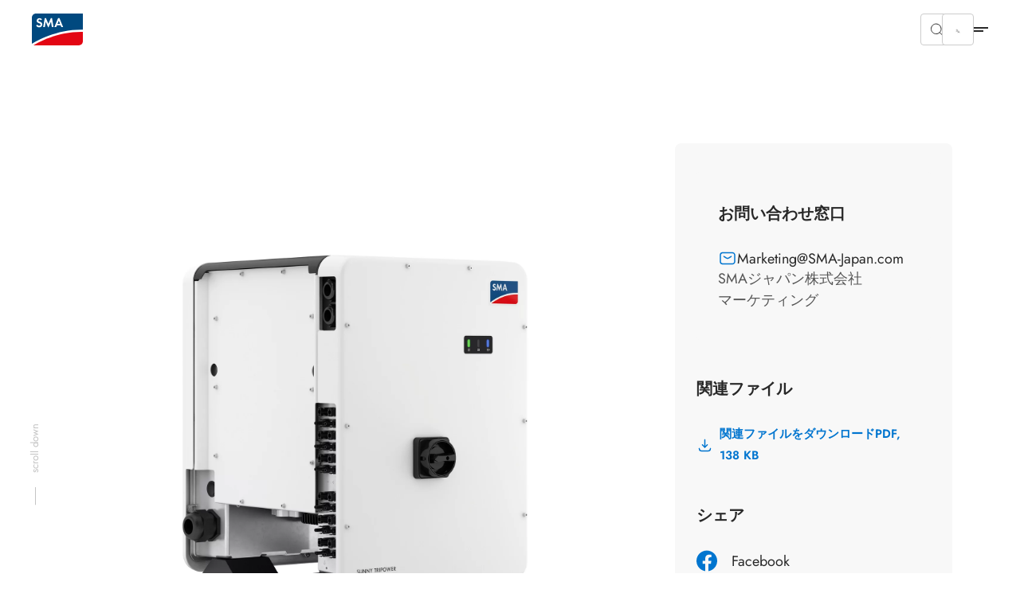

--- FILE ---
content_type: text/html; charset=utf-8
request_url: https://www.sma-japan.com/news/sunny-tripower-50kw%E6%A9%9F-%E3%83%91%E3%83%AF%E3%83%BC%E3%82%B3%E3%83%B3%E3%83%87%E3%82%A3%E3%82%B7%E3%83%A7%E3%83%8A%E8%B2%A9%E5%A3%B2%E7%B5%82%E4%BA%86%E3%81%AB%E3%81%A4%E3%81%84%E3%81%A6
body_size: 17422
content:
<!DOCTYPE html>
<html dir="ltr" lang="ja">
<head>

<meta charset="utf-8">
<!-- 
	build by Smart Web Elements & Extrameile

	This website is powered by TYPO3 - inspiring people to share!
	TYPO3 is a free open source Content Management Framework initially created by Kasper Skaarhoj and licensed under GNU/GPL.
	TYPO3 is copyright 1998-2026 of Kasper Skaarhoj. Extensions are copyright of their respective owners.
	Information and contribution at https://typo3.org/
-->


<link rel="icon" href="/typo3conf/ext/sma_template/Resources/Public/Icons/favicon.ico" type="image/vnd.microsoft.icon">
<title>Sunny Tripower 50ｋW機 パワーコンディショナ販売終了について | SMA Japan</title>
<meta name="generator" content="TYPO3 CMS" />
<meta name="robots" content="index,follow" />
<meta name="description" content="Sunny Tripower 50ｋW機 パワーコンディショナ販売終了についてお知らせいたします。" />
<meta name="viewport" content="width=device-width, initial-scale=1.0, viewport-fit=cover" />
<meta property="og:title" content="Sunny Tripower 50ｋW機 パワーコンディショナ販売終了について" />
<meta property="og:type" content="article" />
<meta property="og:url" content="https://www.sma-japan.com/news/sunny-tripower-50kw%E6%A9%9F-%E3%83%91%E3%83%AF%E3%83%BC%E3%82%B3%E3%83%B3%E3%83%87%E3%82%A3%E3%82%B7%E3%83%A7%E3%83%8A%E8%B2%A9%E5%A3%B2%E7%B5%82%E4%BA%86%E3%81%AB%E3%81%A4%E3%81%84%E3%81%A6" />
<meta property="og:image" content="https://www.sma-japan.com/fileadmin/_processed_/8/b/csm_STP-Core1_02_L_03_1169bf0ad4.jpg" />
<meta property="og:image:width" content="1200" />
<meta property="og:image:height" content="1200" />
<meta property="og:description" content="Sunny Tripower 50ｋW機 パワーコンディショナ販売終了についてお知らせいたします。" />
<meta name="twitter:card" content="summary" />
<meta name="apple-mobile-web-app-capable" content="no" />
<meta name="theme-color" content="#1C74AE" />
<meta name="msapplication-navbutton-color" content="#1C74AE" />
<meta name="apple-mobile-web-app-status-bar-style" content="black-translucent" />
<meta name="apple-itunes-app" content="app-id=1476822720" />
<meta name="facebook-domain-verification" content="7a7rfslkx57siisqn0h26dv64h35tl" />


<link rel="stylesheet" href="/t3assets/frontend/v1/NewsV2Css.21da4cdc.css?1769173614" media="print" onload="this.media='all'" >
<link rel="stylesheet" href="/t3assets/frontend/v1/C1062Css.a37f4c57.css?1769173614" media="print" onload="this.media='all'" >
<link rel="stylesheet" href="/t3assets/frontend/v1/F1010Css.e23f92d8.css?1769173614" media="print" onload="this.media='all'" >
<link rel="stylesheet" href="/t3assets/frontend/v1/C1005Css.fa33a133.css?1769173614" media="print" onload="this.media='all'" >
<link rel="stylesheet" href="/t3assets/frontend/v1/C1005v6Css.01a0d615.css?1769173614" media="print" onload="this.media='all'" >
<link rel="stylesheet" href="/typo3temp/assets/css/847da8fca8060ca1a70f976aab1210b9.css?1657546580" media="print" onload="this.media='all'" >
<link rel="stylesheet" href="/t3assets/frontend/v1/SearchSuggest.1cc3f43b.css?1769173614" media="print" onload="this.media='all'" >
<link rel="stylesheet" href="/t3assets/frontend/v1/critical.52de6260.css?1769173614" media="all">
<link rel="stylesheet" href="/t3assets/frontend/v1/non-critical.f7384ab7.css?1769173614" media="print" onload="this.media='all'" >
<link rel="stylesheet" href="/t3assets/frontend/v1/M1061Css.5ef8b31c.css?1769173614" media="print" onload="this.media='all'" >
<link rel="stylesheet" href="/t3assets/frontend/v1/M1062Css.64bc6c07.css?1769173614" media="print" onload="this.media='all'" >
<link rel="stylesheet" href="/t3assets/frontend/v1/M1063Css.2bc3288d.css?1769173614" media="print" onload="this.media='all'" >
<link rel="stylesheet" href="/t3assets/frontend/v1/M1064Css.cd3c60ba.css?1769173614" media="print" onload="this.media='all'" >
<link rel="stylesheet" href="/t3assets/frontend/v1/M1065Css.19fe6274.css?1769173614" media="print" onload="this.media='all'" >
<link rel="stylesheet" href="/t3assets/frontend/v1/M1066Css.25cf0e05.css?1769173614" media="print" onload="this.media='all'" >
<link rel="stylesheet" href="/t3assets/frontend/v1/H1035Css.c41f5fc2.css?1769173614" media="print" onload="this.media='all'" >


<script>
/*<![CDATA[*/
var TYPO3 = Object.assign(TYPO3 || {}, Object.fromEntries(Object.entries({"lang":{"TITLE":"Find an SMA PowerUP Partner","GEOSEARCH":"Search in the immediate vicinity","ZIP":"Zip","CITY":"City","DEALERNAME":"Dealer name","NORESULTS":"No Results found","EXTENDEDSEARCH":"Extended search","FILTERS":"Advice and sales, installation and service","SEARCH":"Search","RESULTS":"Search results","NEWSEARCH":"New search","ALLCOUNTRIES":"All countries","ALLCATEGORIES":"All categories","DRIVE":"Directions","INQUIRY":"Send Inquiry","CONTACT":"Contact","PHONE":"Tel.","MOBILE":"Mobile","FAX":"Fax.","noLocationFound":"Your position could not be detected","CLOSEST_DEALER":"Closest partner","REGISTER":"Get in touch"}}).filter((entry) => !['__proto__', 'prototype', 'constructor'].includes(entry[0]))));
/*]]>*/
</script>
<script src="/t3assets/frontend/v1/header.a148c963.js?1769173614"></script>
<script src="/t3assets/frontend/v1/M1064Js.5a759252.js?1769173614"></script>


<script>
        // Define dataLayer and the gtag function.
        window.dataLayer = window.dataLayer || [];
        function gtag(){dataLayer.push(arguments);}
        // Default ad_storage to 'denied'.
        gtag('consent', 'default', {
          'ad_storage': 'denied',
          'analytics_storage': 'denied',
          'ad_user_data':'denied',
          'ad_personalization': 'denied',
          'functionality_storage': 'denied',
          'personalization_storage': 'denied',
          'security_storage': 'denied',
          'wait_for_update': 500
        });

        dataLayer.push({
          'event': 'default_consent'
        });

      </script>

      <!-- Google Tag Manager -->
      <script>(function(w,d,s,l,i){w[l]=w[l]||[];w[l].push({'gtm.start':new Date().getTime(),event:'gtm.js'});var f=d.getElementsByTagName(s)[0],j=d.createElement(s),dl=l!='dataLayer'?'&l='+l:'';j.async=true;j.src='//www.googletagmanager.com/gtm.js?id='+i+dl;f.parentNode.insertBefore(j,f);})(window,document,'script','dataLayer','GTM-KQCXWKRC');</script>
      <!-- End Google Tag Manager --><link rel="apple-touch-icon" href="/typo3conf/ext/sma_template/Resources/Public/Icons/SMA-Solar-Technology_touch_icon.png">
<link rel="canonical" href="https://www.sma-japan.com/news/sunny-tripower-50kw%E6%A9%9F-%E3%83%91%E3%83%AF%E3%83%BC%E3%82%B3%E3%83%B3%E3%83%87%E3%82%A3%E3%82%B7%E3%83%A7%E3%83%8A%E8%B2%A9%E5%A3%B2%E7%B5%82%E4%BA%86%E3%81%AB%E3%81%A4%E3%81%84%E3%81%A6"/>

<script type="application/ld+json" id="ext-schema-jsonld">{"@context":"https://schema.org/","@type":"WebPage"}</script>
</head>
<body id="site_19134208166" class="sequel">
<!-- Google Tag Manager -->
      <noscript><iframe src="//www.googletagmanager.com/ns.html?id=GTM-KQCXWKRC" height="0" width="0" style="display:none;visibility:hidden"></iframe></noscript>
      <!-- End Google Tag Manager -->
<section class="solr-search-overlay"><form class="header-search header-search-initial" data-suggest="/search-results?type=7384" data-suggest-header="Top Results" action="/search-results"><button role="button"
                aria-expanded="false"
                type="button"
                aria-haspopup="true"
                title="詳細検索"
                class="solr-search-close text-button">
          詳細検索
          <svg width="20" height="20" viewBox="0 0 20 20" fill="none" xmlns="http://www.w3.org/2000/svg"><path d="M6.66675 6.66699L13.3334 13.3337" stroke="white" stroke-width="1.5" stroke-linecap="round" stroke-linejoin="round"/><path d="M13.3334 6.66699L6.66675 13.3337" stroke="white" stroke-width="1.5" stroke-linecap="round" stroke-linejoin="round"/></svg></button><label for="solr-search-layer">を検索する</label><input type="text" class="searchword tx-solr-suggest" id="solr-search-layer" autocomplete="off" name="tx_solr[q]" placeholder="製品名、キーワード、ドキュメントなど..." /><button class="solr-search-submit" type="submit"><svg width="24" height="25" viewBox="0 0 24 25" fill="none" xmlns="http://www.w3.org/2000/svg"><path d="M19 12.5H5" stroke="white" stroke-width="1.5" stroke-linecap="round" stroke-linejoin="round"/><path d="M14 17.5L19 12.5" stroke="white" stroke-width="1.5" stroke-linecap="round" stroke-linejoin="round"/><path d="M14 7.5L19 12.5" stroke="white" stroke-width="1.5" stroke-linecap="round" stroke-linejoin="round"/></svg></button></form></section><section class="navigation"><div class="meta-section"><div class="language-content"><div class="content"><div class="language-container"><ul class="language-menu"><li><span class="pre-title">Australia</span><a class="language" href="https://www.sma-australia.com.au/" aria-label="English"><span>English</span></a></li><li><span class="pre-title">Belgium</span><a class="language" href="https://www.sma-benelux.com/" aria-label="Dutch"><span>Dutch</span></a><a class="language" href="https://www.sma-benelux.com/fr/" aria-label="French"><span>French</span></a></li><li><span class="pre-title">Brasil</span><a class="language" href="https://www.sma-brasil.com/" aria-label="Portuguese"><span>Portuguese</span></a></li><li><span class="pre-title">Canada</span><a class="language" href="https://www.sma-canada.ca/" title="English"><span>English</span></a></li><li><span class="pre-title">France</span><a class="language" href="https://www.sma-france.com/" aria-label="French"><span>French</span></a></li><li><span class="pre-title">Germany</span><a class="language" href="https://www.sma.de/" aria-label="German"><span>German</span></a></li><li><span class="pre-title">Global</span><a class="language" href="https://www.sma.de/en/" aria-label="English"><span>English</span></a><a class="language" href="https://www.sma.de/fr/" aria-label="French"><span>French</span></a><a class="language" href="https://www.sma.de/es/" aria-label="Spanish"><span>Spanish</span></a></li><li><span class="pre-title">India</span><a class="language" href="https://www.sma-india.com/" aria-label="English"><span>English</span></a></li><li><span class="pre-title">Italy</span><a class="language" href="https://www.sma-italia.com/" aria-label="Italian"><span>Italian</span></a></li><li><span class="pre-title">Japan</span><a class="language active" href="/news/sunny-tripower-50kw%E6%A9%9F-%E3%83%91%E3%83%AF%E3%83%BC%E3%82%B3%E3%83%B3%E3%83%87%E3%82%A3%E3%82%B7%E3%83%A7%E3%83%8A%E8%B2%A9%E5%A3%B2%E7%B5%82%E4%BA%86%E3%81%AB%E3%81%A4%E3%81%84%E3%81%A6" title="Japanese"><span>Japanese</span></a></li><li><span class="pre-title">Luxembourg</span><a class="language" href="https://www.sma-france.com/" title="French"><span>French</span></a></li><li><span class="pre-title">Middle East &amp; Africa</span><a class="language" href="https://www.sma-mea.com/" title="English"><span>English</span></a></li><li><span class="pre-title">Netherlands</span><a class="language" href="https://www.sma-benelux.com/" title="Dutch"><span>Dutch</span></a></li><li><span class="pre-title">Poland</span><a class="language" href="https://www.sma-solar.pl/" aria-label="Polish"><span>Polish</span></a></li><li><span class="pre-title">Portugal</span><a class="language" href="https://www.sma-portugal.com/" aria-label="Portuguese"><span>Portuguese</span></a></li><li><span class="pre-title">Spain</span><a class="language" href="https://www.sma-iberica.com/" aria-label="Spanish"><span>Spanish</span></a></li><li><span class="pre-title">Sweden</span><a class="language" href="https://www.sma-sverige.com/" aria-label="Swedish"><span>Swedish</span></a></li><li><span class="pre-title">Turkey</span><a class="language" href="https://www.sma-mea.com/" title="English"><span>English</span></a></li><li><span class="pre-title">United Kingdom</span><a class="language" href="https://www.sma-uk.com/" title="English"><span>English</span></a></li><li><span class="pre-title">United States of America</span><a class="language" href="https://www.sma-america.com/" aria-label="English"><span>English</span></a></li></ul></div></div></div><nav class="meta"><div class="menu-content"><div class="meta-content"><div class="left"><a href="/newsroom/overview" target="" title="最新ニュース"><span>最新ニュース</span></a><a href="/service/downloads" target="" title="ダウンロード"><span>ダウンロード</span></a></div><div class="right"><div
                    class="meta-submenu-l1 meta-l1-children"><a class="meta-level1-link" href="/contact/contact-form" target="" title="お問い合わせ"><span>お問い合わせ</span></a><ul class="meta-submenu-l2"><li class="meta-level2"><a href="/contact/contact-form" target="" title="営業へのお問い合わせ"><span>営業へのお問い合わせ</span></a></li><li class="meta-level2"><a href="/contact/how-to-find-us" target="" title="アクセス"><span>アクセス</span></a></li></ul></div><div
                    class="meta-submenu-l1 meta-l1-children"><a class="meta-level1-link" href="/about-sma" target="" title="会社概要"><span>会社概要</span></a><ul class="meta-submenu-l2"><li class="meta-level2"><a href="/about-sma" target="" title="SMA Solar Technology AGについて"><span>SMA Solar Technology AGについて</span></a></li><li class="meta-level2"><a href="/company/about-sma-japan" target="" title="SMA Japanについて"><span>SMA Japanについて</span></a></li><li class="meta-level2"><a href="/company/service" target="" title="サービス体制"><span>サービス体制</span></a></li><li class="meta-level2"><a href="/product-lineup" target="" title="製品一覧"><span>製品一覧</span></a></li><li class="meta-level2"><a href="/company/references" target="" title="導入事例"><span>導入事例</span></a></li><li class="meta-level2"><a href="/awards" target="" title="受賞歴"><span>受賞歴</span></a></li><li class="meta-level2"><a href="/sma-worldwide" target="" title="SMAの海外拠点"><span>SMAの海外拠点</span></a></li><li class="meta-level2"><a href="/cybersecurity" target="" title="サイバーセキュリティ"><span>サイバーセキュリティ</span></a></li><li class="meta-level2"><a href="/company/group-compliance" target="" title="グループコンプライアンス"><span>グループコンプライアンス</span></a></li></ul></div><button role="button"
                  aria-expanded="false"
                  aria-haspopup="true"
                  title="Search"
                  class="search-btn"><svg width="16" height="16" viewBox="0 0 16 16" fill="none" xmlns="http://www.w3.org/2000/svg"><path d="M10.4758 4.55945C12.1098 6.1934 12.1098 8.84256 10.4758 10.4765C8.84189 12.1105 6.19273 12.1105 4.55878 10.4765C2.92482 8.84256 2.92482 6.1934 4.55878 4.55945C6.19273 2.9255 8.84189 2.9255 10.4758 4.55945" stroke="#292929" stroke-linecap="round" stroke-linejoin="round"/><path d="M12.6667 12.666L10.4733 10.4727" stroke="#292929" stroke-linecap="round" stroke-linejoin="round"/></svg></button><button role="button"
                  aria-expanded="false"
                  aria-haspopup="true"
                  title="Language"
                  class="active-language"><span>Japanese</span></button></div></div></div></nav></div><div class="navigation-content"><div class="left"><div><div class="logo"><a href="/" title="Home"><svg xmlns="http://www.w3.org/2000/svg" width="71" height="44" viewBox="0.05 0 71 44" enable-background="new 0.05 0 71 44"><path fill="#E30613" d="M2.346 43.97H65.36c3.095 0 5.69-2.497 5.69-5.692V25.395c-34.252-.6-61.313 14.08-68.704 18.574"/><path fill="#00497F" d="M71.05 22.4V.03H5.742C2.646.03.05 2.53.05 5.724V41.87c6.59-4.093 34.852-20.07 71-19.47"/><path fill="#fff" d="M12.733 9.22c-.6-.7-1.2-1-1.998-1-.998 0-1.697.6-1.697 1.397 0 .7.4.998 1.898 1.598 1.396.5 1.896.8 2.496 1.2.698.597 1.098 1.495 1.098 2.595 0 2.396-1.697 4.094-4.293 4.094-1.798 0-3.097-.7-4.195-2.297L7.64 15.31c.6 1.1 1.498 1.597 2.598 1.597 1.098 0 1.896-.697 1.896-1.697 0-.498-.2-.898-.7-1.197-.198-.2-.698-.4-1.696-.7-2.197-.798-2.996-1.696-2.996-3.296 0-2.096 1.598-3.594 3.795-3.594 1.298 0 2.596.498 3.595 1.398l-1.4 1.4zM18.025 6.223h1.597l3.396 8.088 3.495-8.087h1.597l2.097 12.582H27.81l-1.097-7.59-3.396 7.69h-.7l-3.294-7.69-1.2 7.59H15.73zM37.597 9.817L35.8 14.212h3.495l-1.698-4.395zM35 16.21l-1.098 2.595h-2.597l5.292-12.582h1.8l5.19 12.582H41.09l-1.097-2.596H35z"/></svg></a></div><nav class="desktop"><ul id="main-nav" class="level1-menu"><li class="desktop-level1 l1-children"><a class="level1-link"
               href="#"
               role="button"
               aria-expanded="false"
               aria-haspopup="true"
               title="製品"><span>製品</span></a><div class="level2-menu"><div class="content menu-content"
     data-alignment=""
     data-background=""
     data-foreground=""
     data-localized-id="c37889"
     id="c37889"><div class=" flex flex--space-between break--md"><div class="flex--md-50"><section id="c37891" data-localized-id="c37891" class="M1061  default pt-chicken pb-chicken" data-foreground="" data-background=""><a href="/products/solarinverters" class="m1061-link link-large"><span>製品</span><svg width="24" height="25" viewBox="0 0 24 25" fill="none" xmlns="http://www.w3.org/2000/svg"><path d="M4.47998 12.48H19.47" stroke="black" stroke-opacity="0.84" stroke-width="1.5" stroke-linecap="round" stroke-linejoin="round"/><path d="M13.4829 6.48779L19.5199 12.4998L13.4829 18.5118" stroke="black" stroke-opacity="0.84" stroke-width="1.5" stroke-linecap="round" stroke-linejoin="round"/></svg></a><div class="m1061-rte"><p>SMAの製品ポートフォリオです。</p></div></section><section id="c37890" data-localized-id="c37890"
         class="M1065  default pt-chicken pb-chicken"
         data-foreground=""
         data-background=""><div class="element-wrapper style-1"><div class="element"><a href="/products/solarinverters#c35494"><picture class=""><source media="(min-width: 1250px)" srcset="/fileadmin/_processed_/d/c/csm_PEAK3_280x151_83818cf9ce.webp" type="image/webp"/><source media="(min-width: 768px)" srcset="/fileadmin/_processed_/d/c/csm_PEAK3_280x151_24e3851032.webp" type="image/webp"/><source media="(min-width: 540px)" srcset="/fileadmin/_processed_/d/c/csm_PEAK3_280x151_f716b72bd3.webp" type="image/webp"/><source srcset="/fileadmin/_processed_/d/c/csm_PEAK3_280x151_ec88b2b9c6.webp" type="image/webp"/><img data-original="/fileadmin/content/www.sma-japan.com/products/mega-drop-down/PEAK3_280x151.png" data-alt-source="reference" alt="高圧連系" loading="lazy" src="/fileadmin/_processed_/d/c/csm_PEAK3_280x151_50099503bb.png" width="280" height="151" /></picture><p class="link-small mt-zero mb-zero">高圧連系</p></a></div><div class="element"><a href="/products/solarinverters#c35495"><picture class=""><source media="(min-width: 1250px)" srcset="/fileadmin/_processed_/e/2/csm_MVPS_PEAK3_280x151_0137ce1dfb.webp" type="image/webp"/><source media="(min-width: 768px)" srcset="/fileadmin/_processed_/e/2/csm_MVPS_PEAK3_280x151_5a35675075.webp" type="image/webp"/><source media="(min-width: 540px)" srcset="/fileadmin/_processed_/e/2/csm_MVPS_PEAK3_280x151_52cfd7ad35.webp" type="image/webp"/><source srcset="/fileadmin/_processed_/e/2/csm_MVPS_PEAK3_280x151_f4921a7586.webp" type="image/webp"/><img data-original="/fileadmin/content/www.sma-japan.com/products/mega-drop-down/MVPS_PEAK3_280x151.png" data-alt-source="reference" alt="特別高圧連系" loading="lazy" src="/fileadmin/_processed_/e/2/csm_MVPS_PEAK3_280x151_c045b6d528.png" width="280" height="151" /></picture><p class="link-small mt-zero mb-zero">特別高圧連系</p></a></div><div class="element"><a href="/products/solarinverters#c35497"><picture class=""><source media="(min-width: 1250px)" srcset="/fileadmin/_processed_/3/1/csm_SCS-UP_280x151_ab005b7869.webp" type="image/webp"/><source media="(min-width: 768px)" srcset="/fileadmin/_processed_/3/1/csm_SCS-UP_280x151_d6eb713c69.webp" type="image/webp"/><source media="(min-width: 540px)" srcset="/fileadmin/_processed_/3/1/csm_SCS-UP_280x151_16ec20752d.webp" type="image/webp"/><source srcset="/fileadmin/_processed_/3/1/csm_SCS-UP_280x151_99d55df434.webp" type="image/webp"/><img data-original="/fileadmin/content/www.sma-japan.com/products/mega-drop-down/SCS-UP_280x151.png" data-alt-source="reference" alt="特別高圧連系 (蓄電池用)" loading="lazy" src="/fileadmin/_processed_/3/1/csm_SCS-UP_280x151_ad13f2b650.png" width="280" height="151" /></picture><p class="link-small mt-zero mb-zero">特別高圧連系 (蓄電池用)</p></a></div><div class="element"><a href="/products/dc-technology/sma-dc-dc-converter"><picture class=""><source media="(min-width: 1250px)" srcset="/fileadmin/_processed_/6/8/csm_DC-DC-Converter-SMA_280x151_99b39c3dcd.webp" type="image/webp"/><source media="(min-width: 768px)" srcset="/fileadmin/_processed_/6/8/csm_DC-DC-Converter-SMA_280x151_ab8f28f27c.webp" type="image/webp"/><source media="(min-width: 540px)" srcset="/fileadmin/_processed_/6/8/csm_DC-DC-Converter-SMA_280x151_e705ec40d5.webp" type="image/webp"/><source srcset="/fileadmin/_processed_/6/8/csm_DC-DC-Converter-SMA_280x151_19fe209f18.webp" type="image/webp"/><img data-original="/fileadmin/content/global/products/dc-technology/dc-dc-converter/DC-DC-Converter-SMA_280x151.png" data-alt-source="reference" alt="DC 技術" loading="lazy" src="/fileadmin/_processed_/6/8/csm_DC-DC-Converter-SMA_280x151_3c46afde7d.png" width="280" height="151" /></picture><p class="link-small mt-zero mb-zero">DC 技術</p></a></div><div class="element"><a href="/products/energy-management"><picture class=""><source media="(min-width: 1250px)" srcset="/fileadmin/_processed_/3/f/csm_SMA-Monitoring-and-Control_280x151_dcc0740784.webp" type="image/webp"/><source media="(min-width: 768px)" srcset="/fileadmin/_processed_/3/f/csm_SMA-Monitoring-and-Control_280x151_fa0b93f1a9.webp" type="image/webp"/><source media="(min-width: 540px)" srcset="/fileadmin/_processed_/3/f/csm_SMA-Monitoring-and-Control_280x151_83c1051fa1.webp" type="image/webp"/><source srcset="/fileadmin/_processed_/3/f/csm_SMA-Monitoring-and-Control_280x151_8a7684d9d4.webp" type="image/webp"/><img data-original="/fileadmin/content/www.sma-japan.com/products/mega-drop-down/SMA-Monitoring-and-Control_280x151.png" data-alt-source="reference" alt="エネルギー管理" loading="lazy" src="/fileadmin/_processed_/3/f/csm_SMA-Monitoring-and-Control_280x151_77bd8c451d.png" width="280" height="151" /></picture><p class="link-small mt-zero mb-zero">エネルギー管理</p></a></div><div class="element"><a href="/products/apps-software"><picture class=""><source media="(min-width: 1250px)" srcset="/fileadmin/_processed_/4/6/csm_Apps-Software-BE_280x151_6e605b7dd8.webp" type="image/webp"/><source media="(min-width: 768px)" srcset="/fileadmin/_processed_/4/6/csm_Apps-Software-BE_280x151_659a248126.webp" type="image/webp"/><source media="(min-width: 540px)" srcset="/fileadmin/_processed_/4/6/csm_Apps-Software-BE_280x151_9097492751.webp" type="image/webp"/><source srcset="/fileadmin/_processed_/4/6/csm_Apps-Software-BE_280x151_53a61eb95e.webp" type="image/webp"/><img data-original="/fileadmin/content/www.sma-japan.com/products/mega-drop-down/Apps-Software-BE_280x151.png" data-alt-source="reference" alt="各種アプリ・デジタル製品" loading="lazy" src="/fileadmin/_processed_/4/6/csm_Apps-Software-BE_280x151_749ee3e799.png" width="280" height="151" /></picture><p class="link-small mt-zero mb-zero">各種アプリ・デジタル製品</p></a></div><div class="element"><a href="/products/product-features-interfaces"><picture class=""><source media="(min-width: 1250px)" srcset="/fileadmin/_processed_/8/0/csm_features-interfaces_280x151_42915908af.webp" type="image/webp"/><source media="(min-width: 768px)" srcset="/fileadmin/_processed_/8/0/csm_features-interfaces_280x151_36ce93f3f1.webp" type="image/webp"/><source media="(min-width: 540px)" srcset="/fileadmin/_processed_/8/0/csm_features-interfaces_280x151_a0ba843dcd.webp" type="image/webp"/><source srcset="/fileadmin/_processed_/8/0/csm_features-interfaces_280x151_a06a0806b3.webp" type="image/webp"/><img data-original="/fileadmin/content/www.sma-japan.com/products/mega-drop-down/features-interfaces_280x151.png" data-alt-source="reference" alt="製品の特長とインターフェース" loading="lazy" src="/fileadmin/_processed_/8/0/csm_features-interfaces_280x151_d37ded9deb.png" width="280" height="151" /></picture><p class="link-small mt-zero mb-zero">製品の特長とインターフェース</p></a></div></div></section></div><div class="flex--md-50"><section id="c37893" data-localized-id="c37893" class="M1064 m1064v2 default" data-foreground="" data-background=""><div class="element-wrapper"><div class="element"><a href="/videos"><picture class=""><source media="(min-width: 1250px)" srcset="/fileadmin/_processed_/c/7/csm_video_84ab31bd77.webp" type="image/webp"/><source media="(min-width: 768px)" srcset="/fileadmin/_processed_/c/7/csm_video_a7e9943637.webp" type="image/webp"/><source media="(min-width: 540px)" srcset="/fileadmin/_processed_/c/7/csm_video_1ebf7a9d9d.webp" type="image/webp"/><source srcset="/fileadmin/_processed_/c/7/csm_video_32d3d992ac.webp" type="image/webp"/><img data-original="/fileadmin/content/www.sma-japan.com/home/video.jpg" data-alt-source="reference" alt="製品/施工動画" loading="lazy" src="/fileadmin/_processed_/c/7/csm_video_2c7e4f2e28.jpg" width="768" height="259" /></picture></a><div class="m1064-content"><p class="topline mt-zero mb-flea">Video collection</p><a href="/videos" class="m1064-link m1064-link2 cta-white"><span class="h3 mt-zero mb-zero">製品/施工動画</span></a></div></div><div class="element"><a href="/downloads"><picture class=""><source media="(min-width: 1250px)" srcset="/fileadmin/_processed_/3/5/csm_download_238422a95c.webp" type="image/webp"/><source media="(min-width: 768px)" srcset="/fileadmin/_processed_/3/5/csm_download_07c19b83fa.webp" type="image/webp"/><source media="(min-width: 540px)" srcset="/fileadmin/_processed_/3/5/csm_download_511c1b13fe.webp" type="image/webp"/><source srcset="/fileadmin/_processed_/3/5/csm_download_ef460528b8.webp" type="image/webp"/><img data-original="/fileadmin/content/www.sma-japan.com/home/download.jpg" data-alt-source="reference" alt="ダウンロード" loading="lazy" src="/fileadmin/_processed_/3/5/csm_download_43fca1b3f8.jpg" width="768" height="259" /></picture></a><div class="m1064-content"><p class="topline mt-zero mb-flea">Download collection</p><a href="/downloads" class="m1064-link m1064-link2 cta-white"><span class="h3 mt-zero mb-zero">ダウンロード</span></a></div></div></div></section></div></div></div></div></li><li class="desktop-level1"><a class="level1-link"
               href="/videos"
               target=""
               title="動画"><span>動画</span></a></li><li class="desktop-level1 l1-children active"><a class="level1-link"
               href="#"
               role="button"
               aria-expanded="false"
               aria-haspopup="true"
               title="サービス"><span>サービス</span></a><div class="level2-menu"><div class="content menu-content"
     data-alignment=""
     data-background=""
     data-foreground=""
     data-localized-id="c37894"
     id="c37894"><div class=" flex flex--space-between break--md"><div class="flex--md-50"><section id="c37896" data-localized-id="c37896" class="M1061  default pt-chicken pb-chicken" data-foreground="" data-background=""><a href="/service/overview" class="m1061-link link-large"><span>サービスとサポート</span><svg width="24" height="25" viewBox="0 0 24 25" fill="none" xmlns="http://www.w3.org/2000/svg"><path d="M4.47998 12.48H19.47" stroke="black" stroke-opacity="0.84" stroke-width="1.5" stroke-linecap="round" stroke-linejoin="round"/><path d="M13.4829 6.48779L19.5199 12.4998L13.4829 18.5118" stroke="black" stroke-opacity="0.84" stroke-width="1.5" stroke-linecap="round" stroke-linejoin="round"/></svg></a><div class="m1061-rte"><p>Profitable. Secure. Lucrative.</p></div></section><section id="c37895" data-localized-id="c37895" class="M1063 m1063v2  default pt-chicken pb-whale" data-foreground="" data-background=""><div class="element-wrapper"><div class="element m1063-headline"data-equal-height="m1064-2-0-## 1063"><picture class=""><img data-original="/fileadmin/content/website-meta/icons/svg/black/30/question-checkmark-circle.svg" loading="lazy" src="/fileadmin/content/website-meta/icons/svg/black/30/question-checkmark-circle.svg?v=1653484082" width="30" height="30" alt="" /></picture><a href="/service/overview" class="link-small m1063-link"><span>SMA Service 概要</span></a></div><div class="element"><a href="https://my.sma-service.com/" target="_blank" class="link-mini m1063-link" rel="noreferrer"><span>SMAオンラインサービスセンター</span></a></div><div class="element"><a href="/service/downloads" class="link-mini m1063-link"><span>ダウンロード</span></a></div><div class="element"><a href="/service/old-product-archieve" class="link-mini m1063-link"><span>旧製品資料アーカイブ</span></a></div><div class="element"><a href="https://www.my.sma-service.com/s/osc-30-warranty-extension" target="_blank" class="link-mini m1063-link" rel="noreferrer"><span>Extended warranty</span></a></div><div class="element"><a href="https://account.sma.energy/" target="_blank" class="link-mini m1063-link" rel="noreferrer"><span>SMA ID</span></a></div><div class="element"><a href="/contact/contact-form" class="link-mini m1063-link"><span>お問い合わせ</span></a></div></div><div class="element-wrapper"><div class="element m1063-headline"data-equal-height="m1064-2-0-## 1063"><picture class=""><img data-original="/fileadmin/content/website-meta/icons/svg/black/30/Home-House-Line.svg" data-alt-source="reference" alt="分散型パワーコンディショナ" loading="lazy" src="/fileadmin/content/website-meta/icons/svg/black/30/Home-House-Line.svg?v=1653484082" width="30" height="30" /></picture><a href="/service/services-for-home-systems" class="link-small m1063-link"><span>分散型パワーコンディショナ</span></a></div><div class="element"><a href="https://www.my.sma-service.com/s/product-registration?language=ja" target="_blank" class="link-mini m1063-link" rel="noreferrer"><span>製品登録</span></a></div></div><div class="element-wrapper"><div class="element m1063-headline"data-equal-height="m1064-2-0-## 1063"><picture class=""><img data-original="/fileadmin/content/website-meta/icons/svg/black/30/solar-panel-sun-shine-renewable.svg" data-alt-source="reference" alt="セントラル型パワーコンディショナ" loading="lazy" src="/fileadmin/content/website-meta/icons/svg/black/30/solar-panel-sun-shine-renewable.svg?v=1653484064" width="30" height="30" /></picture><a href="/service/services-for-industrial-systems" class="link-small m1063-link"><span>セントラル型パワーコンディショナ</span></a></div><div class="element"></div></div></section></div><div class="flex--md-50"><section id="c37897" data-localized-id="c37897" class="M1064 m1064v3 default" data-foreground="" data-background=""><div class="element-wrapper"><div class="element"><a href="https://my.sma-service.com/" target="_blank" rel="noreferrer"><picture class=""><source media="(min-width: 1250px)" srcset="/fileadmin/_processed_/d/3/csm_online-service-center-SMA_751x500_19d8f09916.webp" type="image/webp"/><source media="(min-width: 768px)" srcset="/fileadmin/_processed_/d/3/csm_online-service-center-SMA_751x500_ebd313a701.webp" type="image/webp"/><source media="(min-width: 540px)" srcset="/fileadmin/_processed_/d/3/csm_online-service-center-SMA_751x500_b8cbf06e3e.webp" type="image/webp"/><source srcset="/fileadmin/_processed_/d/3/csm_online-service-center-SMA_751x500_8262391c9f.webp" type="image/webp"/><img data-original="/fileadmin/content/www.sma-japan.com/Service/mega-drop-down/online-service-center-SMA_751x500.jpg" data-alt-source="reference" alt="SMAオンラインサービスセンター" loading="lazy" src="/fileadmin/_processed_/d/3/csm_online-service-center-SMA_751x500_671d2a38b4.jpg" width="649" height="432" /></picture></a></div><div class="element"><div class="m1064-content" style="background:#282828;"><p class="m1064-topline h3 mt-zero mb-chicken">Open 24h. Our Online Service Center.</p><a href="https://my.sma-service.com/" target="_blank" class="m1064-link cta-white cta-border" rel="noreferrer"><span class="link-small">詳細はこちら</span></a></div></div></div></section></div></div></div></div></li><li class="desktop-level1 l1-children"><a class="level1-link"
               href="#"
               role="button"
               aria-expanded="false"
               aria-haspopup="true"
               title="ソーラーアカデミー"><span>ソーラーアカデミー</span></a><div class="level2-menu"><div class="content menu-content"
     data-alignment=""
     data-background=""
     data-foreground=""
     data-localized-id="c37900"
     id="c37900"><div class=" flex flex--space-between break--md"><div class="flex--md-50"><section id="c37902" data-localized-id="c37902" class="M1061  default pt-chicken pb-chicken" data-foreground="" data-background=""><a href="/solar-academy/overview" class="m1061-link link-large"><span>SMAソーラーアカデミー</span><svg width="24" height="25" viewBox="0 0 24 25" fill="none" xmlns="http://www.w3.org/2000/svg"><path d="M4.47998 12.48H19.47" stroke="black" stroke-opacity="0.84" stroke-width="1.5" stroke-linecap="round" stroke-linejoin="round"/><path d="M13.4829 6.48779L19.5199 12.4998L13.4829 18.5118" stroke="black" stroke-opacity="0.84" stroke-width="1.5" stroke-linecap="round" stroke-linejoin="round"/></svg></a><div class="m1061-rte"><p>知識の共有、未来の創造</p></div></section><section id="c37901" data-localized-id="c37901" class="M1063 m1063v2  default pt-chicken pb-whale" data-foreground="" data-background=""><div class="element-wrapper"><div class="element m1063-headline"data-equal-height="m1064-2-0-## 1063"><picture class=""><img data-original="/fileadmin/content/website-meta/icons/svg/black/30/school.svg" data-alt-source="reference" alt="SMAソーラーアカデミー" loading="lazy" src="/fileadmin/content/website-meta/icons/svg/black/30/school.svg?v=1668985724" width="26" height="24" /></picture><a href="/solar-academy/overview" class="link-small m1063-link"><span>SMAソーラーアカデミー</span></a></div><div class="element"><a href="/solar-academy/concept" class="link-mini m1063-link"><span>コンセプト</span></a></div><div class="element"><a href="/solar-academy/frequently-asked-questions" class="link-mini m1063-link"><span>よくある質問</span></a></div></div><div class="element-wrapper"><div class="element m1063-headline"data-equal-height="m1064-2-0-## 1063"><picture class=""><img data-original="/fileadmin/content/website-meta/icons/svg/black/30/training.svg" data-alt-source="reference" alt="対面式研修" loading="lazy" src="/fileadmin/content/website-meta/icons/svg/black/30/training.svg?v=1668985719" width="31" height="31" /></picture><a href="/solar-academy/training" class="link-small m1063-link"><span>対面式研修</span></a></div><div class="element"><a href="/solar-academy/online-training" class="link-mini m1063-link"><span>オンライン研修</span></a></div><div class="element"><a href="/solar-academy/training-facilities-german-headquarters" class="link-mini m1063-link"><span>ドイツ本社の研修施設</span></a></div></div></section></div><div class="flex--md-50"><section id="c37903" data-localized-id="c37903" class="M1064 m1064v3 default" data-foreground="" data-background=""><div class="element-wrapper"><div class="element"><a href="/solar-academy/overview"><picture class=""><source media="(min-width: 1250px)" srcset="/fileadmin/_processed_/9/2/csm_SMA-Guenther-Cramer-Solar-Academy_750x551_22b0faa1e3.webp" type="image/webp"/><source media="(min-width: 768px)" srcset="/fileadmin/_processed_/9/2/csm_SMA-Guenther-Cramer-Solar-Academy_750x551_64e59cc80a.webp" type="image/webp"/><source media="(min-width: 540px)" srcset="/fileadmin/_processed_/9/2/csm_SMA-Guenther-Cramer-Solar-Academy_750x551_b4de8ec205.webp" type="image/webp"/><source srcset="/fileadmin/_processed_/9/2/csm_SMA-Guenther-Cramer-Solar-Academy_750x551_4b533c5f26.webp" type="image/webp"/><img data-original="/fileadmin/content/www.sma-japan.com/solar-academy/mega-drop-down/SMA-Guenther-Cramer-Solar-Academy_750x551.jpg" data-alt-source="reference" alt="SMA Solar Academy" loading="lazy" src="/fileadmin/_processed_/9/2/csm_SMA-Guenther-Cramer-Solar-Academy_750x551_8835218b28.jpg" width="589" height="432" /></picture></a></div><div class="element"><div class="m1064-content" style="background:#282828;"><p class="m1064-topline h3 mt-zero mb-chicken">SMAソーラーアカデミー</p><a href="/solar-academy/overview" class="m1064-link cta-white cta-border"><span class="link-small">詳細はこちら</span></a></div></div></div></section></div></div></div></div></li><li class="desktop-level1"><a class="level1-link"
               href="/warranty-my-sma"
               target=""
               title="保証 (my SMA)"><span>保証 (my SMA)</span></a></li><li class="desktop-level1"><a class="level1-link"
               href="/online-service-center"
               target=""
               title="オンラインサービスセンター"><span>オンラインサービスセンター</span></a></li></ul></nav></div><nav class="mobile"><ul class="level1-menu"><li class="mobile-level1 children"><a href="#level1" target="" title="製品"><span>製品</span></a><svg xmlns="http://www.w3.org/2000/svg" width="24" height="24" viewBox="0 0 24 24" fill="none"><path d="M10 16L14 12L10 8" stroke="#292929" stroke-width="1.5" stroke-linecap="round" stroke-linejoin="round"/></svg><ul class="next-ul-level"><li class="mobile-back"><svg xmlns="http://www.w3.org/2000/svg" width="24" height="24" viewBox="0 0 24 24" fill="none"><path d="M14 8L10 12L14 16" stroke="#292929" stroke-width="1.5" stroke-linecap="round" stroke-linejoin="round"/></svg>
              背面
            </li><li class="h3 next-title">製品</li><li class="next-li-level children"><a class="next-link" href="/products/solarinverters" target="" title="太陽光発電パワーコンディショナ"><span>太陽光発電パワーコンディショナ</span></a></li><li class="next-li-level children"><a class="next-link" href="/service/old-product-archieve/medium-voltage-power-station-2500sc-ev-3000sc-ev" target="" title="システムソリューションとパッケージ製品"><span>システムソリューションとパッケージ製品</span></a></li><li class="next-li-level children"><a class="next-link" href="/products/storage-solutions/sunny-central-storage-1900-2475" target="" title="ストレージソリューション"><span>ストレージソリューション</span></a></li><li class="next-li-level children"><a class="next-link" href="/products/dc-technology/sma-dc-dc-converter" target="" title="DC 技術"><span>DC 技術</span></a></li><li class="next-li-level children"><a class="next-link" href="/products/energy-management" target="" title="エネルギー管理"><span>エネルギー管理</span></a></li><li class="next-li-level children"><a class="next-link" href="/products/apps-software" target="" title="各種アプリ・デジタル製品"><span>各種アプリ・デジタル製品</span></a></li><li class="next-li-level children"><a class="next-link" href="/products/product-features-interfaces" target="" title="製品の特長 インターフェース"><span>製品の特長 インターフェース</span></a></li><li class="next-li-level children"><a class="next-link" href="/videos" target="" title="製品/施工動画"><span>製品/施工動画</span></a></li><li class="next-li-level"><a class="next-link" href="/downloads" target="" title="ダウンロード"><span>ダウンロード</span></a></li></ul></li><li class="mobile-level1"><a href="/videos" target="" title="動画"><span>動画</span></a></li><li class="mobile-level1 children active"><a href="#level1" target="" title="サービス"><span>サービス</span></a><svg xmlns="http://www.w3.org/2000/svg" width="24" height="24" viewBox="0 0 24 24" fill="none"><path d="M10 16L14 12L10 8" stroke="#292929" stroke-width="1.5" stroke-linecap="round" stroke-linejoin="round"/></svg><ul class="next-ul-level"><li class="mobile-back"><svg xmlns="http://www.w3.org/2000/svg" width="24" height="24" viewBox="0 0 24 24" fill="none"><path d="M14 8L10 12L14 16" stroke="#292929" stroke-width="1.5" stroke-linecap="round" stroke-linejoin="round"/></svg>
              背面
            </li><li class="h3 next-title">サービス</li><li class="next-li-level"><a class="next-link" href="/service/overview" target="" title="概要"><span>概要</span></a></li><li class="next-li-level active"><a class="next-link" href="/service/services-for-home-systems" target="" title="分散型パワーコンディショナ"><span>分散型パワーコンディショナ</span></a></li><li class="next-li-level"><a class="next-link" href="/service/services-for-industrial-systems" target="" title="セントラル型パワーコンディショナ"><span>セントラル型パワーコンディショナ</span></a></li><li class="next-li-level"><a class="next-link" href="/service/downloads" target="" title="ダウンロード"><span>ダウンロード</span></a></li><li class="next-li-level children"><a class="next-link" href="/service/old-product-archieve" target="" title="旧製品資料アーカイブ"><span>旧製品資料アーカイブ</span></a></li></ul></li><li class="mobile-level1 children"><a href="#level1" target="" title="ソーラーアカデミー"><span>ソーラーアカデミー</span></a><svg xmlns="http://www.w3.org/2000/svg" width="24" height="24" viewBox="0 0 24 24" fill="none"><path d="M10 16L14 12L10 8" stroke="#292929" stroke-width="1.5" stroke-linecap="round" stroke-linejoin="round"/></svg><ul class="next-ul-level"><li class="mobile-back"><svg xmlns="http://www.w3.org/2000/svg" width="24" height="24" viewBox="0 0 24 24" fill="none"><path d="M14 8L10 12L14 16" stroke="#292929" stroke-width="1.5" stroke-linecap="round" stroke-linejoin="round"/></svg>
              背面
            </li><li class="h3 next-title">ソーラーアカデミー</li><li class="next-li-level"><a class="next-link" href="/solar-academy/overview" target="" title="概要"><span>概要</span></a></li><li class="next-li-level"><a class="next-link" href="/solar-academy/concept" target="" title="コンセプト"><span>コンセプト</span></a></li><li class="next-li-level"><a class="next-link" href="/solar-academy/online-training" target="" title="オンライン研修"><span>オンライン研修</span></a></li><li class="next-li-level"><a class="next-link" href="/solar-academy/training" target="" title="対面式研修"><span>対面式研修</span></a></li><li class="next-li-level"><a class="next-link" href="/solar-academy/training-facilities-german-headquarters" target="" title="ドイツ本社の研修施設"><span>ドイツ本社の研修施設</span></a></li><li class="next-li-level"><a class="next-link" href="/solar-academy/frequently-asked-questions" target="" title="よくある質問"><span>よくある質問</span></a></li><li class="next-li-level"><a class="next-link" href="/contact/contact-form" target="" title="お問い合わせ"><span>お問い合わせ</span></a></li></ul></li><li class="mobile-level1"><a href="/warranty-my-sma" target="" title="保証 (my SMA)"><span>保証 (my SMA)</span></a></li><li class="mobile-level1"><a href="/online-service-center" target="" title="オンラインサービスセンター"><span>オンラインサービスセンター</span></a></li></ul><ul class="level1-menu mobile-meta"><li class="mobile-level1 children"><a href="#level1" target="" title="最新ニュース"><span>最新ニュース</span></a><svg xmlns="http://www.w3.org/2000/svg" width="24" height="24" viewBox="0 0 24 24" fill="none"><path d="M10 16L14 12L10 8" stroke="#292929" stroke-width="1.5" stroke-linecap="round" stroke-linejoin="round"/></svg><ul class="next-ul-level"><li class="mobile-back"><svg xmlns="http://www.w3.org/2000/svg" width="24" height="24" viewBox="0 0 24 24" fill="none"><path d="M14 8L10 12L14 16" stroke="#292929" stroke-width="1.5" stroke-linecap="round" stroke-linejoin="round"/></svg>
                      背面
                    </li><li class="h3 next-title">最新ニュース</li><li class="next-li-level"><a class="next-link" href="/newsroom/overview" target="" title="概要"><span>概要</span></a></li></ul></li><li class="mobile-level1"><a href="/service/downloads" target="" title="ダウンロード"><span>ダウンロード</span></a></li><li class="mobile-level1 children"><a href="#level1" target="" title="お問い合わせ"><span>お問い合わせ</span></a><svg xmlns="http://www.w3.org/2000/svg" width="24" height="24" viewBox="0 0 24 24" fill="none"><path d="M10 16L14 12L10 8" stroke="#292929" stroke-width="1.5" stroke-linecap="round" stroke-linejoin="round"/></svg><ul class="next-ul-level"><li class="mobile-back"><svg xmlns="http://www.w3.org/2000/svg" width="24" height="24" viewBox="0 0 24 24" fill="none"><path d="M14 8L10 12L14 16" stroke="#292929" stroke-width="1.5" stroke-linecap="round" stroke-linejoin="round"/></svg>
                      背面
                    </li><li class="h3 next-title">お問い合わせ</li><li class="next-li-level"><a class="next-link" href="/contact/contact-form" target="" title="営業へのお問い合わせ"><span>営業へのお問い合わせ</span></a></li><li class="next-li-level"><a class="next-link" href="/contact/how-to-find-us" target="" title="アクセス"><span>アクセス</span></a></li></ul></li><li class="mobile-level1 children"><a href="#level1" target="" title="会社概要"><span>会社概要</span></a><svg xmlns="http://www.w3.org/2000/svg" width="24" height="24" viewBox="0 0 24 24" fill="none"><path d="M10 16L14 12L10 8" stroke="#292929" stroke-width="1.5" stroke-linecap="round" stroke-linejoin="round"/></svg><ul class="next-ul-level"><li class="mobile-back"><svg xmlns="http://www.w3.org/2000/svg" width="24" height="24" viewBox="0 0 24 24" fill="none"><path d="M14 8L10 12L14 16" stroke="#292929" stroke-width="1.5" stroke-linecap="round" stroke-linejoin="round"/></svg>
                      背面
                    </li><li class="h3 next-title">会社概要</li><li class="next-li-level"><a class="next-link" href="/about-sma" target="" title="SMA Solar Technology AGについて"><span>SMA Solar Technology AGについて</span></a></li><li class="next-li-level"><a class="next-link" href="/company/about-sma-japan" target="" title="SMA Japanについて"><span>SMA Japanについて</span></a></li><li class="next-li-level"><a class="next-link" href="/company/service" target="" title="サービス体制"><span>サービス体制</span></a></li><li class="next-li-level"><a class="next-link" href="/product-lineup" target="" title="製品一覧"><span>製品一覧</span></a></li><li class="next-li-level"><a class="next-link" href="/company/references" target="" title="導入事例"><span>導入事例</span></a></li><li class="next-li-level"><a class="next-link" href="/awards" target="" title="受賞歴"><span>受賞歴</span></a></li><li class="next-li-level"><a class="next-link" href="/sma-worldwide" target="" title="SMAの海外拠点"><span>SMAの海外拠点</span></a></li><li class="next-li-level"><a class="next-link" href="/cybersecurity" target="" title="サイバーセキュリティ"><span>サイバーセキュリティ</span></a></li><li class="next-li-level"><a class="next-link" href="/company/group-compliance" target="" title="グループコンプライアンス"><span>グループコンプライアンス</span></a></li></ul></li></ul></nav><div class="mobile-right"><button role="button"
                    aria-expanded="false"
                    aria-haspopup="true"
                    title="Search"
                    class="search-btn"><svg xmlns="http://www.w3.org/2000/svg" width="25" height="24" viewBox="0 0 25 24" fill="none"><path d="M16.2138 6.8382C18.6647 9.28913 18.6647 13.2629 16.2138 15.7138C13.7629 18.1647 9.78913 18.1647 7.3382 15.7138C4.88727 13.2629 4.88727 9.28913 7.3382 6.8382C9.78913 4.38727 13.7629 4.38727 16.2138 6.8382" stroke="#292929" stroke-linecap="round" stroke-linejoin="round"/><path d="M19.5 19L16.21 15.71" stroke="#292929" stroke-linecap="round" stroke-linejoin="round"/></svg></button><button class="active-language" aria-label="Show Languages"><svg xmlns="http://www.w3.org/2000/svg" width="25" height="24" viewBox="0 0 25 24" fill="none"><path d="M7.84375 4V7" stroke="#292929" stroke-linecap="round" stroke-linejoin="round"/><path d="M20.8438 20L16.8438 11L12.8438 20" stroke="#292929" stroke-linecap="round" stroke-linejoin="round"/><path d="M13.7344 18H19.9544" stroke="#292929" stroke-linecap="round" stroke-linejoin="round"/><path d="M3.84375 15C7.93875 14.676 11.5198 11.095 11.8448 7H3.84475" stroke="#292929" stroke-linecap="round" stroke-linejoin="round"/><path d="M11.8438 15C9.28475 14.798 7.04575 12.559 6.84375 10" stroke="#292929" stroke-linecap="round" stroke-linejoin="round"/></svg></button><button class="mobile-menu-btn" aria-label="mm-btn"><span aria-hidden="true"></span></button></div></div></div></section><main role="main" class="content-main"><!--TYPO3SEARCH_begin--><section id="c36563" data-localized-id="c36563" class="frame frame-default frame-type-list frame-layout-0 content default pt-bear pb-bear" data-alignment="" data-foreground="" data-background=""><div class="flex flex--space-between break--md"><div class="flex--100"><div class="news content news-single news-single-v2 pt-bear pb-bear"><div class="article" itemscope="itemscope" itemtype="http://schema.org/Article"><div class="flex flex--space-between break--md"><div class="flex--md-66 left"><a href="https://www.sma-japan.com/index.php?id=28014&amp;tx_news_pi1%5Bnews_preview%5D=5127&amp;tx_news_pi1%5Bcontroller%5D=News&amp;tx_news_pi1%5Baction%5D=detail&amp;cHash=2f6847511125fcab001ad45b6f5a8963" target="_blank"><picture><source media="(min-width: 1250px)" srcset="/fileadmin/_processed_/8/b/csm_STP-Core1_02_L_03_1025af94ba.webp" type="image/webp"/><source media="(min-width: 768px)" srcset="/fileadmin/_processed_/8/b/csm_STP-Core1_02_L_03_5850f2f8c8.webp" type="image/webp"/><source media="(min-width: 540px)" srcset="/fileadmin/_processed_/8/b/csm_STP-Core1_02_L_03_ba967e0818.webp" type="image/webp"/><source srcset="/fileadmin/_processed_/8/b/csm_STP-Core1_02_L_03_735e8d3872.webp" type="image/webp"/><img data-original="/fileadmin/content/www.sma-japan.com/Press/Images/STP-Core1_02_L_03.jpg" loading="lazy" src="/fileadmin/_processed_/8/b/csm_STP-Core1_02_L_03_f5239a0827.jpg" width="432" height="432" alt="" /></picture></a><div class="footer"><p class="topline-small"><span class="news-list-date"><time itemprop="datePublished" datetime="07.06.2022">
							07.06.2022
						</time></span></p></div><header class="header"><h1 class="h2" itemprop="headline">Sunny Tripower 50ｋW機 パワーコンディショナ販売終了について</h1></header><div class="teaser-text mb-chicken" itemprop="description"><p>Sunny Tripower 50ｋW機 パワーコンディショナ販売終了についてお知らせいたします。</p></div><div class="news-text-wrap mb-chicken" itemprop="articleBody"><p>お客様各位&nbsp;</p><p>&nbsp;</p><p>拝啓 貴社ますますご清栄のこととお慶び申し上げます。平素は格別のご高配を賜り、厚く御礼申し上げます。<br> 早速ですが、掲題の件につきまして以下にご連絡申し上げます。<br> 当該機種販売開始以来、品質の維持と安定供給に努めて参りましたが、かかる外部環境の変化により、誠に勝手ながら以下のパワーコンディショナを本日をもって販売中止とさせていただくこととなりました。<br> ご不便おかけして恐縮ではございますが、なにとぞご理解いただけますようお願い申し上げます。敬具</p><p>&nbsp;</p><p>&nbsp; &nbsp; &nbsp; &nbsp; &nbsp; &nbsp; &nbsp; &nbsp; &nbsp; &nbsp; &nbsp; &nbsp; &nbsp; &nbsp; &nbsp; &nbsp; &nbsp; &nbsp; &nbsp; &nbsp; &nbsp; &nbsp; &nbsp; &nbsp; &nbsp; &nbsp; &nbsp; &nbsp; &nbsp; &nbsp; &nbsp; &nbsp; &nbsp; &nbsp; &nbsp; &nbsp; &nbsp; &nbsp; &nbsp; &nbsp; &nbsp; &nbsp; &nbsp; &nbsp; &nbsp; &nbsp; &nbsp; &nbsp;記</p><p><br> 【対 象 機 種】 Sunny Tripower 50ｋW機 (型式 STP50-JP-40)</p><p><br> 【今後の保証対応】 「SMAメーカー保証」に従い継続</p><p><br> 【延 長 保 証】 保証起算日より5年以内であれば延長保証申込み可能（有償）&nbsp; &nbsp; &nbsp; &nbsp; &nbsp; &nbsp; &nbsp; &nbsp; &nbsp; &nbsp; &nbsp; &nbsp; &nbsp; &nbsp; &nbsp; &nbsp; &nbsp; &nbsp; &nbsp; &nbsp; 以上</p><p>&nbsp;</p></div><div class="news-backlink-wrap mt-horse"><a class="cta-regular" href="/newsroom/overview"><span>戻る</span></a><div class="n1042-line"></div></div></div><div class="flex--md-33 right"><div class="news-related-wrap"><section id="c36542" data-localized-id="c36542" class="C1062 content default" data-alignment="" data-foreground="" data-background=""><div class="flex flex--100 break--md"><div class="c1062-content-box"><div class="c1062-wrapper"><header><h3>お問い合わせ窓口</h3></header><div class="c1062-element-wrapper"><div class="element"><div class="c1062-top"><div class="c1062-top-left"></div></div><div class="c1062-bottom"><p><svg width="24" height="25" viewBox="0 0 24 25" fill="none" xmlns="http://www.w3.org/2000/svg"><path d="M7.49805 10.25L10.4247 12.0544C11.3905 12.6498 12.6094 12.6498 13.5751 12.0544L16.5018 10.25" stroke="#0075CF" stroke-width="1.5" stroke-linecap="round" stroke-linejoin="round"/><rect x="2.99658" y="5.5" width="18.0075" height="14.0058" rx="3" stroke="#0075CF" stroke-width="1.5" stroke-linecap="round" stroke-linejoin="round"/></svg><a href="mailto:Marketing@SMA-Japan.com">Marketing@SMA-Japan.com</a></p></div><div class="c1062-rte"><p>SMAジャパン株式会社<br> マーケティング</p></div></div></div></div></div></div></section><div class="news-related news-related-files"><h2 class="h3">関連ファイル</h2><ul><li><a class="link-small" href="/fileadmin/content/www.sma-japan.com/Press/Documents/Web%E7%94%A8SL220607-_Sunny_Tripoer50%E3%83%91%E3%83%AF%E3%83%BC%E3%82%B3%E3%83%B3%E3%83%87%E3%82%A3%E3%82%B7%E3%83%A7%E3%83%8A%E8%B2%A9%E5%A3%B2%E7%B5%82%E4%BA%86%E3%81%AB%E3%81%A4%E3%81%84%E3%81%A6.pdf?v=1666613366" target="_blank"><svg xmlns="http://www.w3.org/2000/svg" width="22" height="23" viewBox="0 0 22 23" fill="none"><path d="M14.2611 10.6836L11 13.9446L7.73901 10.6836" stroke="#0075CF" stroke-width="1.5" stroke-linecap="round" stroke-linejoin="round"/><path d="M11 4.16406V13.9462" stroke="#0075CF" stroke-width="1.5" stroke-linecap="round" stroke-linejoin="round"/><path d="M18.3364 15.5742C18.3364 17.3752 16.8763 18.8352 15.0753 18.8352H6.9246C5.12358 18.8352 3.66357 17.3752 3.66357 15.5742" stroke="#0075CF" stroke-width="1.5" stroke-linecap="round" stroke-linejoin="round"/></svg><span class="news-related-files-text"><span class="news-related-files-name">
                                            

                                            
                                                関連ファイルをダウンロード
                                            

                                            
                                        </span><span class="news-related-files-ext">
                                                PDF,
                                            </span><span class="news-related-files-size">
                                            138 KB
                                        </span></span></a></li></ul></div><div class="news-social-media-links"><h2 class="h3">シェア</h2><ul><li><a class="facebook" aria-label="Facebook" rel="noreferrer nofollow" href="https://www.facebook.com/sharer/sharer.php?u=https://www.sma-japan.com/news/sunny-tripower-50kw%E6%A9%9F-%E3%83%91%E3%83%AF%E3%83%BC%E3%82%B3%E3%83%B3%E3%83%87%E3%82%A3%E3%82%B7%E3%83%A7%E3%83%8A%E8%B2%A9%E5%A3%B2%E7%B5%82%E4%BA%86%E3%81%AB%E3%81%A4%E3%81%84%E3%81%A6"><svg xmlns="http://www.w3.org/2000/svg" width="26" height="27" viewBox="0 0 26 27" fill="none"><path d="M26 13.5781C26 6.39841 20.1797 0.578125 13 0.578125C5.82029 0.578125 0 6.39841 0 13.5781C0 20.0668 4.75391 25.4449 10.9687 26.4201V17.3359H7.66797V13.5781H10.9687V10.714C10.9687 7.45592 12.9096 5.65624 15.879 5.65624C17.3014 5.65624 18.7891 5.91014 18.7891 5.91014V9.10936H17.1498C15.5349 9.10936 15.0313 10.1115 15.0313 11.1395V13.5781H18.6367L18.0604 17.3359H15.0313V26.4201C21.2461 25.4449 26 20.0668 26 13.5781H26Z" fill="#0075CF"/></svg>
                            Facebook
                        </a></li><li><a class="linkedin" aria-label="LinkedtIn" rel="noreferrer nofollow" href="https://www.linkedin.com/shareArticle?mini=true&summary=Sunny%20Tripower%2050%EF%BD%8BW%E6%A9%9F%20%E3%83%91%E3%83%AF%E3%83%BC%E3%82%B3%E3%83%B3%E3%83%87%E3%82%A3%E3%82%B7%E3%83%A7%E3%83%8A%E8%B2%A9%E5%A3%B2%E7%B5%82%E4%BA%86%E3%81%AB%E3%81%A4%E3%81%84%E3%81%A6%E3%81%8A%E7%9F%A5%E3%82%89%E3%81%9B%E3%81%84%E3%81%9F%E3%81%97%E3%81%BE%E3%81%99%E3%80%82&title=Sunny%20Tripower%2050%EF%BD%8BW%E6%A9%9F%20%E3%83%91%E3%83%AF%E3%83%BC%E3%82%B3%E3%83%B3%E3%83%87%E3%82%A3%E3%82%B7%E3%83%A7%E3%83%8A%E8%B2%A9%E5%A3%B2%E7%B5%82%E4%BA%86%E3%81%AB%E3%81%A4%E3%81%84%E3%81%A6&url=https://www.sma-japan.com/news/sunny-tripower-50kw%E6%A9%9F-%E3%83%91%E3%83%AF%E3%83%BC%E3%82%B3%E3%83%B3%E3%83%87%E3%82%A3%E3%82%B7%E3%83%A7%E3%83%8A%E8%B2%A9%E5%A3%B2%E7%B5%82%E4%BA%86%E3%81%AB%E3%81%A4%E3%81%84%E3%81%A6"><svg xmlns="http://www.w3.org/2000/svg" width="26" height="27" viewBox="0 0 26 27" fill="none"><path fill-rule="evenodd" clip-rule="evenodd" d="M22.1527 22.6517H18.3003V16.6187C18.3003 15.1801 18.2746 13.3281 16.2967 13.3281C14.2902 13.3281 13.9832 14.8955 13.9832 16.5139V22.6513H10.1309V10.245H13.8292V11.9404H13.8809C14.6349 10.6511 16.037 9.88101 17.5299 9.93639C21.4344 9.93639 22.1543 12.5047 22.1543 15.8458L22.1527 22.6517ZM5.78282 8.55124C4.54807 8.55163 3.54728 7.55082 3.54688 6.31606C3.54648 5.08129 4.54727 4.08049 5.78201 4.08008C7.01676 4.07968 8.01754 5.08049 8.01795 6.31525C8.01835 7.55002 7.01755 8.55083 5.78282 8.55124ZM7.71187 22.6528H3.85547V10.2461H7.71187V22.6528ZM24.0738 0.501767H1.91857C0.871598 0.490128 0.0128353 1.32883 0 2.3758V24.6229C0.0124367 25.6707 0.870801 26.5102 1.91857 26.499H24.0738C25.1236 26.5122 25.9856 25.6727 26 24.6229V2.37419C25.9851 1.32522 25.1228 0.486523 24.0738 0.500164" fill="#0075CF"/></svg>
                            LinkedIn
                        </a></li></ul></div></div></div></div></div></div></div></div></section><!--TYPO3SEARCH_end--></main><footer><div class="full default"
     data-alignment=""
     data-background="#292929"
     data-foreground="#b9babe"
     data-localized-id="c37270"
     id="c37270"><div class=" flex flex--space-between break--md"><div class="flex--100"><!--TYPO3SEARCH_end--><div class="rootline"><div class="content rootline-content"><a class="copy-small" href="/" title="SMA Japan">SMA Japan</a><a class="copy-small" href="/newsroom/overview" title="最新ニュース">最新ニュース</a></div></div><!--TYPO3SEARCH_begin--><section id="c37276" data-localized-id="c37276" class="F1010 content default pt-bear pb-bear"
         data-alignment=""
         data-foreground=""
         data-background=""><div class="flex flex--space-between break--md element-content"><div class="flex--md-50 left"><form name="newsletter" id="newsletter-footer"><legend class="h4 mb-mouse">SMAニュースレターを無料購読します。</legend><div class="newsletter-fields"><input type="hidden" name="tx_powermail_pi1[field][country]" value="JA" /><input placeholder="E-mail" type="email" name="tx_powermail_pi1[field][email]" /><button formaction="/newsletter" formmethod="post" formtarget="_self" type="submit" name="submit" value=""><svg xmlns="http://www.w3.org/2000/svg" width="24" height="25" viewBox="0 0 24 25" fill="none"><path d="M20.117 4.38275C21.294 5.55975 21.294 7.46775 20.117 8.64475C18.94 9.82175 17.032 9.82175 15.855 8.64475C14.678 7.46775 14.678 5.55975 15.855 4.38275C17.032 3.20575 18.94 3.20575 20.117 4.38275" stroke="white" stroke-width="1.5" stroke-linecap="round" stroke-linejoin="round"/><path d="M19 13.5V19.5C19 20.605 18.105 21.5 17 21.5H5C3.895 21.5 3 20.605 3 19.5V7.5C3 6.395 3.895 5.5 5 5.5H11" stroke="white" stroke-width="1.5" stroke-linecap="round" stroke-linejoin="round"/><path d="M11 10.0003C10.893 10.0003 10.806 10.0873 10.806 10.1943C10.806 10.3013 10.893 10.3883 11 10.3883C11.107 10.3883 11.194 10.3013 11.194 10.1943C11.195 10.0873 11.108 10.0003 11 10.0003" stroke="white" stroke-width="1.5" stroke-linecap="round" stroke-linejoin="round"/><path d="M11.001 13.1113V17.0003" stroke="white" stroke-width="1.5" stroke-linecap="round" stroke-linejoin="round"/></svg>

                            
                                    送信
                                
                        </button></div></form></div><div class="flex--md-50 right"><div class="social-icons"><a href="https://www.sma-sunny.com/ja/" target="_blank" rel="noreferrer"><picture class=""><img data-original="/fileadmin/content/website-meta/icons/social-media/white/blog.svg" data-alt-source="reference" alt="SMA Corporate Blog" loading="lazy" src="/fileadmin/content/website-meta/icons/social-media/white/blog.svg?v=1677848042" width="34" height="32" /></picture></a><a href="https://www.facebook.com/SMAInternational" target="_blank" rel="noreferrer"><picture class=""><img data-original="/fileadmin/content/website-meta/icons/social-media/white/facebook_01.svg" data-alt-source="reference" alt="SMA @ Facebook" loading="lazy" src="/fileadmin/content/website-meta/icons/social-media/white/facebook_01.svg?v=1677847994" width="30" height="30" /></picture></a><a href="https://www.youtube.com/playlist?list=PLoiOll7F4i-98adhjx8UCiHKbtE49Ab9c" target="_blank" rel="noreferrer"><picture class=""><img data-original="/fileadmin/content/website-meta/icons/social-media/white/youtube_01.svg" data-alt-source="reference" alt="SMA @ YouTube" loading="lazy" src="/fileadmin/content/website-meta/icons/social-media/white/youtube_01.svg?v=1677848062" width="30" height="21" /></picture></a><a href="https://www.linkedin.com/company/sma-solar-technology-ag" target="_blank" rel="noreferrer"><picture class=""><img data-original="/fileadmin/content/website-meta/icons/social-media/white/linkedin_01.svg" data-alt-source="reference" alt="SMA @ LinkedIn" loading="lazy" src="/fileadmin/content/website-meta/icons/social-media/white/linkedin_01.svg?v=1677848031" width="30" height="30" /></picture></a><a href="https://www.instagram.com/sma.solar/" target="_blank" rel="noreferrer"><picture class=""><img data-original="/fileadmin/content/website-meta/icons/social-media/white/instagram_01.svg" data-alt-source="reference" alt="SMA @ Instagram" loading="lazy" src="/fileadmin/content/website-meta/icons/social-media/white/instagram_01.svg?v=1677848021" width="30" height="30" /></picture></a></div></div></div><div class="f1010-bottom"><div class="f1010-b-left"><div class="content-rte"><p class="copy-small">&nbsp;© SMA Solar Technology AG</p></div></div><div class="f1010-b-middle"></div><div class="f1010-b-right"><div class="media-links"><button class="text-button link-small media-link"><span data-count="0">その他のSMAサイト</span></button><button class="text-button link-small media-link"><span data-count="1">一般取引条件</span></button><button class="text-button link-small media-link"><span data-count="2">個人情報保護</span></button><a href="/company/group-compliance" class="link-small media-link"><span data-count="3">グループコンプライアンス</span></a><a href="/corporate-information" class="link-small media-link"><span data-count="4">本社情報</span></a></div></div></div></section><div class="f1010-wrapper"><div class="f1010-elements js-hidden" data-count="0"><section id="c37274" data-localized-id="c37274" class="frame frame-default frame-type-shortcut frame-layout-0 content default pb-bear" data-alignment="" data-foreground="" data-background=""><div class="flex flex--space-between break--md"><div class="flex--100"><section id="c37907" data-localized-id="c37907" class="C1005 c1005v6 content default pb-dog" data-alignment="" data-foreground="" data-background=""><div class="flex flex--space-between break--md"><div class="flex--100"><div class="elements-wrapper"><div class="element"><div class="element-image" data-equal-height="c1005-6-image-## footer content: SMA websites - Japan" data-nomobile="true" 
><a href="https://www.sunnydesignweb.com/" target="_blank" rel="noreferrer"><picture class=""><source media="(min-width: 1250px)" srcset="/fileadmin/_processed_/d/4/csm_websites_sunnydesign_f5a7ca1e07.webp" type="image/webp"/><source media="(min-width: 768px)" srcset="/fileadmin/_processed_/d/4/csm_websites_sunnydesign_07d814e7cc.webp" type="image/webp"/><source media="(min-width: 540px)" srcset="/fileadmin/_processed_/d/4/csm_websites_sunnydesign_211f3054ee.webp" type="image/webp"/><source srcset="/fileadmin/_processed_/d/4/csm_websites_sunnydesign_a013525a13.webp" type="image/webp"/><img data-original="/fileadmin/content/website-meta/footer/sma-websites/SMA_Websites/websites_sunnydesign.jpg" data-alt-source="reference" alt="Sunny Design - 太陽光発電システムの設計を強力にサポートするツール ー 新たにオンラインで利用可能に" loading="eager" src="/fileadmin/_processed_/d/4/csm_websites_sunnydesign_708e2f46f2.jpg" width="225" height="150" /></picture></a></div><h3 data-equal-height="c1005-6-title-## footer content: SMA websites - Japan" data-nomobile="true">Sunny Design</h3><div class="element-text" data-equal-height="c1005-6-text-## footer content: SMA websites - Japan" data-nomobile="true"><p>太陽光発電システムの設計を強力にサポートするツール ー 新たにオンラインで利用可能に</p></div><a href="https://www.sunnydesignweb.com/" target="_blank" class="c1005-link cta-white cta-regular external-white mt-chicken" rel="noreferrer "><span>詳細はこちら</span></a></div><div class="element"><div class="element-image" data-equal-height="c1005-6-image-## footer content: SMA websites - Japan" data-nomobile="true" 
><a href="https://www.sunnyportal.com/" target="_blank" rel="noreferrer"><picture class=""><source media="(min-width: 1250px)" srcset="/fileadmin/_processed_/5/2/csm_sunny_portal_02_f3657092f1.webp" type="image/webp"/><source media="(min-width: 768px)" srcset="/fileadmin/_processed_/5/2/csm_sunny_portal_02_43067da85f.webp" type="image/webp"/><source media="(min-width: 540px)" srcset="/fileadmin/_processed_/5/2/csm_sunny_portal_02_0727c0244f.webp" type="image/webp"/><source srcset="/fileadmin/_processed_/5/2/csm_sunny_portal_02_1331de95f0.webp" type="image/webp"/><img data-original="/fileadmin/content/website-meta/footer/sma-websites/SMA_Websites/sunny_portal_02.jpg" data-alt-source="reference" alt="Sunny Portal - 太陽光発電システムのデータの表示と監視を可能にする情報ポータル。このポータルを使えば、その他にもSMA 設備運営者は 資料にアクセスし、発電状況の更新情報を入手することができます。" loading="eager" src="/fileadmin/_processed_/5/2/csm_sunny_portal_02_c26b0b7970.jpg" width="225" height="150" /></picture></a></div><h3 data-equal-height="c1005-6-title-## footer content: SMA websites - Japan" data-nomobile="true">Sunny Portal</h3><div class="element-text" data-equal-height="c1005-6-text-## footer content: SMA websites - Japan" data-nomobile="true"><p>太陽光発電システムのデータの表示と監視を可能にする情報ポータル。このポータルを使えば、その他にもSMA 設備運営者は 資料にアクセスし、発電状況の更新情報を入手することができます。</p></div><a href="https://www.sunnyportal.com/" target="_blank" class="c1005-link cta-white cta-regular external-white mt-chicken" rel="noreferrer "><span>詳細はこちら</span></a></div><div class="element"><div class="element-image" data-equal-height="c1005-6-image-## footer content: SMA websites - Japan" data-nomobile="true" 
><a href="https://mediacenter.sma.de/" target="_blank" rel="noreferrer"><picture class=""><source media="(min-width: 1250px)" srcset="/fileadmin/_processed_/6/c/csm_SMA-Media-Center_225x150_f4053aebad.webp" type="image/webp"/><source media="(min-width: 768px)" srcset="/fileadmin/_processed_/6/c/csm_SMA-Media-Center_225x150_cfdf6c288b.webp" type="image/webp"/><source media="(min-width: 540px)" srcset="/fileadmin/_processed_/6/c/csm_SMA-Media-Center_225x150_3d16a4ab14.webp" type="image/webp"/><source srcset="/fileadmin/_processed_/6/c/csm_SMA-Media-Center_225x150_b7bc1d838d.webp" type="image/webp"/><img data-original="/fileadmin/content/website-meta/footer/sma-websites/SMA_Websites/SMA-Media-Center_225x150.jpg" data-alt-source="reference" alt="SMAメディアセンター - SMAメディアセンターでは、当社製品、発電所、建築物といった各種ソリューションの検索や写真のダウンロードをしていただけます。" loading="eager" src="/fileadmin/_processed_/6/c/csm_SMA-Media-Center_225x150_c43591ba61.jpg" width="225" height="150" /></picture></a></div><h3 data-equal-height="c1005-6-title-## footer content: SMA websites - Japan" data-nomobile="true">SMAメディアセンター（英語サイト）</h3><div class="element-text" data-equal-height="c1005-6-text-## footer content: SMA websites - Japan" data-nomobile="true"><p>SMAメディアセンターでは、SMA製品、発電所、建築物といった各種ソリューションの検索や写真のダウンロードをしていただけます。</p></div><a href="https://mediacenter.sma.de/" target="_blank" class="c1005-link cta-white cta-regular external-white mt-chicken" rel="noreferrer "><span>詳細はこちら</span></a></div></div></div></div></section></div></div></section></div><div class="f1010-elements js-hidden" data-count="1"><section id="c37275" data-localized-id="c37275" class="frame frame-default frame-type-shortcut frame-layout-0 content default pb-bear" data-alignment="" data-foreground="" data-background=""><div class="flex flex--space-between break--md"><div class="flex--100"><section id="c37908" data-localized-id="c37908" class="C1005 c1005v6 content default pb-dog" data-alignment="" data-foreground="" data-background=""><div class="flex flex--space-between break--md"><div class="flex--100"><div class="elements-wrapper"><div class="element"><h3 data-equal-height="c1005-6-title-## footer content: GTC - Japan" data-nomobile="true">一般購入条件</h3><div class="element-text" data-equal-height="c1005-6-text-## footer content: GTC - Japan" data-nomobile="true"><p>PDF ダウンロード（和文）</p></div><a href="/fileadmin/content/www.sma-japan.com/footer-navigation/general-terms-and-conditions/GTCP_JP_JP_202402.pdf?v=1737073150" target="_blank" class="c1005-link cta-white cta-regular download-before-white mt-chicken"><span>PDFダウンロード</span></a></div><div class="element"><h3 data-equal-height="c1005-6-title-## footer content: GTC - Japan" data-nomobile="true">一般購入条件</h3><div class="element-text" data-equal-height="c1005-6-text-## footer content: GTC - Japan" data-nomobile="true"><p>PDF ダウンロード（英文）</p></div><a href="/fileadmin/content/www.sma-japan.com/footer-navigation/general-terms-and-conditions/GTCP_JP_EN_202402.pdf?v=1733272858" target="_blank" class="c1005-link cta-white cta-regular download-before-white mt-chicken"><span>PDFダウンロード</span></a></div><div class="element"><h3 data-equal-height="c1005-6-title-## footer content: GTC - Japan" data-nomobile="true">一般引渡条件</h3><div class="element-text" data-equal-height="c1005-6-text-## footer content: GTC - Japan" data-nomobile="true"><p>PDF ダウンロード（和文）</p></div><a href="/fileadmin/content/www.sma-japan.com/footer-navigation/general-terms-and-conditions/SMA_Japan_GTCD_JP_2505.pdf?v=1746583853" target="_blank" class="c1005-link cta-white cta-regular download-before-white mt-chicken"><span>PDFダウンロード</span></a></div><div class="element"><h3 data-equal-height="c1005-6-title-## footer content: GTC - Japan" data-nomobile="true">一般引渡条件</h3><div class="element-text" data-equal-height="c1005-6-text-## footer content: GTC - Japan" data-nomobile="true"><p>PDF ダウンロード（英文）</p></div><a href="/fileadmin/content/www.sma-japan.com/footer-navigation/general-terms-and-conditions/SMA_Japan_GTCD_EN_2505.pdf?v=1746583856" target="_blank" class="c1005-link cta-white cta-regular download-before-white mt-chicken"><span>PDFダウンロード</span></a></div><div class="element"><h3 data-equal-height="c1005-6-title-## footer content: GTC - Japan" data-nomobile="true">SMA Solar Academy 利用規約</h3><div class="element-text" data-equal-height="c1005-6-text-## footer content: GTC - Japan" data-nomobile="true"><p>PDF ダウンロード（和文）</p></div><a href="https://d3yvy865gav9f.cloudfront.net/asset/851725204959/document_9e7dcovq2905tehhc1hoi3e83m/Terms-Conditions-SMA-Solar-Academy-Japan.pdf?content-disposition=inline" target="_blank" class="c1005-link cta-white cta-regular download-before-white mt-chicken" rel="noreferrer "><span>PDFダウンロード</span></a></div><div class="element"><h3 data-equal-height="c1005-6-title-## footer content: GTC - Japan" data-nomobile="true">SMA Solar Academy 利用規約</h3><div class="element-text" data-equal-height="c1005-6-text-## footer content: GTC - Japan" data-nomobile="true"><p>PDF ダウンロード（英文）</p></div><a href="https://d3yvy865gav9f.cloudfront.net/asset/851725204959/document_0ckc3dk08h5kde7hm7ei1au051/Terms-Conditions-SMA-Solar-Academy-Japan_EN.pdf?content-disposition=inline" target="_blank" class="c1005-link cta-white cta-regular download-before-white mt-chicken" rel="noreferrer "><span>PDFダウンロード</span></a></div></div></div></div></section></div></div></section></div><div class="f1010-elements js-hidden" data-count="2"><section id="c37910" data-localized-id="c37910" class="frame frame-default frame-type-shortcut frame-layout-0 content default pb-bear" data-alignment="" data-foreground="" data-background=""><div class="flex flex--space-between break--md"><div class="flex--100"><section id="c37909" data-localized-id="c37909" class="C1005 c1005v6 content default pb-dog" data-alignment="" data-foreground="" data-background=""><div class="flex flex--space-between break--md"><div class="flex--100"><div class="elements-wrapper"><div class="element"><h3 data-equal-height="c1005-6-title-## footer content: data protection - Japan" data-nomobile="true">SMA Solar Technology AG</h3><div class="element-text" data-equal-height="c1005-6-text-## footer content: data protection - Japan" data-nomobile="true"><p>Data Protection Declaration</p></div><a href="/data-protection-declaration" class="c1005-link cta-white cta-regular mt-chicken"><span>個人情報保護方針</span></a></div><div class="element"><h3 data-equal-height="c1005-6-title-## footer content: data protection - Japan" data-nomobile="true">SMAジャパン株式会社</h3><div class="element-text" data-equal-height="c1005-6-text-## footer content: data protection - Japan" data-nomobile="true"><p>個人情報保護方針</p></div><a href="/fileadmin/content/www.sma-japan.com/footer-navigation/data-protection-declaration/%E5%80%8B%E4%BA%BA%E6%83%85%E5%A0%B1%E4%BF%9D%E8%AD%B7%E6%96%B9%E9%87%9D_202408.pdf?v=1723014662" target="_blank" class="c1005-link cta-white cta-regular download-before-white mt-chicken"><span>PDF ダウンロード</span></a></div></div></div></div></section></div></div></section></div></div></div></div></div><div class="scroll-down" data-scrolldown="true"><span>scroll down</span></div></footer>

<script src="/t3assets/frontend/v1/runtime.0bfa26d3.js?1769173614"></script>
<script src="/t3assets/frontend/v1/4677.9d24df48.js?1769173614"></script>
<script src="/t3assets/frontend/v1/NewsDetailJs.de826fb1.js?1769173614"></script>
<script src="/t3assets/frontend/v1/F1010Js.5474e8ce.js?1769173614"></script>
<script src="/typo3conf/ext/lw_sma_powermail/Resources/Public/JavaScript/Powermail/Form.min.js?1769173424" defer="defer"></script>
<script src="/t3assets/frontend/v1/6155.4915e3b1.js?1769173614"></script>
<script src="/t3assets/frontend/v1/5306.d66ecd26.js?1769173614"></script>
<script src="/t3assets/frontend/v1/SearchSuggest.1d0a7b90.js?1769173614"></script>
<script src="/t3assets/frontend/v1/6224.2455980f.js?1769173614"></script>
<script src="/t3assets/frontend/v1/217.51712902.js?1769173614"></script>
<script src="/t3assets/frontend/v1/footer.8d54e5de.js?1769173614"></script>
<script>
/*<![CDATA[*/
/*TS_inlineFooter*/
!function(e,t){"object"==typeof exports&&"undefined"!=typeof module?module.exports=t():"function"==typeof define&&define.amd?define(t):e.AOS=t()}(this,function(){"use strict";var e="undefined"!=typeof window?window:"undefined"!=typeof global?global:"undefined"!=typeof self?self:{},t="Expected a function",n=NaN,o="[object Symbol]",i=/^\s+|\s+$/g,a=/^[-+]0x[0-9a-f]+$/i,r=/^0b[01]+$/i,c=/^0o[0-7]+$/i,s=parseInt,u="object"==typeof e&&e&&e.Object===Object&&e,d="object"==typeof self&&self&&self.Object===Object&&self,l=u||d||Function("return this")(),f=Object.prototype.toString,m=Math.max,p=Math.min,b=function(){return l.Date.now()};function v(e,n,o){var i,a,r,c,s,u,d=0,l=!1,f=!1,v=!0;if("function"!=typeof e)throw new TypeError(t);function y(t){var n=i,o=a;return i=a=void 0,d=t,c=e.apply(o,n)}function h(e){var t=e-u;return void 0===u||t>=n||t<0||f&&e-d>=r}function k(){var e=b();if(h(e))return x(e);s=setTimeout(k,function(e){var t=n-(e-u);return f?p(t,r-(e-d)):t}(e))}function x(e){return s=void 0,v&&i?y(e):(i=a=void 0,c)}function O(){var e=b(),t=h(e);if(i=arguments,a=this,u=e,t){if(void 0===s)return function(e){return d=e,s=setTimeout(k,n),l?y(e):c}(u);if(f)return s=setTimeout(k,n),y(u)}return void 0===s&&(s=setTimeout(k,n)),c}return n=w(n)||0,g(o)&&(l=!!o.leading,r=(f="maxWait"in o)?m(w(o.maxWait)||0,n):r,v="trailing"in o?!!o.trailing:v),O.cancel=function(){void 0!==s&&clearTimeout(s),d=0,i=u=a=s=void 0},O.flush=function(){return void 0===s?c:x(b())},O}function g(e){var t=typeof e;return!!e&&("object"==t||"function"==t)}function w(e){if("number"==typeof e)return e;if(function(e){return"symbol"==typeof e||function(e){return!!e&&"object"==typeof e}(e)&&f.call(e)==o}(e))return n;if(g(e)){var t="function"==typeof e.valueOf?e.valueOf():e;e=g(t)?t+"":t}if("string"!=typeof e)return 0===e?e:+e;e=e.replace(i,"");var u=r.test(e);return u||c.test(e)?s(e.slice(2),u?2:8):a.test(e)?n:+e}var y=function(e,n,o){var i=!0,a=!0;if("function"!=typeof e)throw new TypeError(t);return g(o)&&(i="leading"in o?!!o.leading:i,a="trailing"in o?!!o.trailing:a),v(e,n,{leading:i,maxWait:n,trailing:a})},h="Expected a function",k=NaN,x="[object Symbol]",O=/^\s+|\s+$/g,j=/^[-+]0x[0-9a-f]+$/i,E=/^0b[01]+$/i,N=/^0o[0-7]+$/i,z=parseInt,C="object"==typeof e&&e&&e.Object===Object&&e,A="object"==typeof self&&self&&self.Object===Object&&self,q=C||A||Function("return this")(),L=Object.prototype.toString,T=Math.max,M=Math.min,S=function(){return q.Date.now()};function D(e){var t=typeof e;return!!e&&("object"==t||"function"==t)}function H(e){if("number"==typeof e)return e;if(function(e){return"symbol"==typeof e||function(e){return!!e&&"object"==typeof e}(e)&&L.call(e)==x}(e))return k;if(D(e)){var t="function"==typeof e.valueOf?e.valueOf():e;e=D(t)?t+"":t}if("string"!=typeof e)return 0===e?e:+e;e=e.replace(O,"");var n=E.test(e);return n||N.test(e)?z(e.slice(2),n?2:8):j.test(e)?k:+e}var $=function(e,t,n){var o,i,a,r,c,s,u=0,d=!1,l=!1,f=!0;if("function"!=typeof e)throw new TypeError(h);function m(t){var n=o,a=i;return o=i=void 0,u=t,r=e.apply(a,n)}function p(e){var n=e-s;return void 0===s||n>=t||n<0||l&&e-u>=a}function b(){var e=S();if(p(e))return v(e);c=setTimeout(b,function(e){var n=t-(e-s);return l?M(n,a-(e-u)):n}(e))}function v(e){return c=void 0,f&&o?m(e):(o=i=void 0,r)}function g(){var e=S(),n=p(e);if(o=arguments,i=this,s=e,n){if(void 0===c)return function(e){return u=e,c=setTimeout(b,t),d?m(e):r}(s);if(l)return c=setTimeout(b,t),m(s)}return void 0===c&&(c=setTimeout(b,t)),r}return t=H(t)||0,D(n)&&(d=!!n.leading,a=(l="maxWait"in n)?T(H(n.maxWait)||0,t):a,f="trailing"in n?!!n.trailing:f),g.cancel=function(){void 0!==c&&clearTimeout(c),u=0,o=s=i=c=void 0},g.flush=function(){return void 0===c?r:v(S())},g},W=function(){};function P(e){e&&e.forEach(function(e){var t=Array.prototype.slice.call(e.addedNodes),n=Array.prototype.slice.call(e.removedNodes);if(function e(t){var n=void 0,o=void 0;for(n=0;n<t.length;n+=1){if((o=t[n]).dataset&&o.dataset.aos)return!0;if(o.children&&e(o.children))return!0}return!1}(t.concat(n)))return W()})}function Y(){return window.MutationObserver||window.WebKitMutationObserver||window.MozMutationObserver}var _={isSupported:function(){return!!Y()},ready:function(e,t){var n=window.document,o=new(Y())(P);W=t,o.observe(n.documentElement,{childList:!0,subtree:!0,removedNodes:!0})}},B=function(e,t){if(!(e instanceof t))throw new TypeError("Cannot call a class as a function")},F=function(){function e(e,t){for(var n=0;n<t.length;n++){var o=t[n];o.enumerable=o.enumerable||!1,o.configurable=!0,"value"in o&&(o.writable=!0),Object.defineProperty(e,o.key,o)}}return function(t,n,o){return n&&e(t.prototype,n),o&&e(t,o),t}}(),I=Object.assign||function(e){for(var t=1;t<arguments.length;t++){var n=arguments[t];for(var o in n)Object.prototype.hasOwnProperty.call(n,o)&&(e[o]=n[o])}return e},K=/(android|bb\d+|meego).+mobile|avantgo|bada\/|blackberry|blazer|compal|elaine|fennec|hiptop|iemobile|ip(hone|od)|iris|kindle|lge |maemo|midp|mmp|mobile.+firefox|netfront|opera m(ob|in)i|palm( os)?|phone|p(ixi|re)\/|plucker|pocket|psp|series(4|6)0|symbian|treo|up\.(browser|link)|vodafone|wap|windows ce|xda|xiino/i,G=/1207|6310|6590|3gso|4thp|50[1-6]i|770s|802s|a wa|abac|ac(er|oo|s\-)|ai(ko|rn)|al(av|ca|co)|amoi|an(ex|ny|yw)|aptu|ar(ch|go)|as(te|us)|attw|au(di|\-m|r |s )|avan|be(ck|ll|nq)|bi(lb|rd)|bl(ac|az)|br(e|v)w|bumb|bw\-(n|u)|c55\/|capi|ccwa|cdm\-|cell|chtm|cldc|cmd\-|co(mp|nd)|craw|da(it|ll|ng)|dbte|dc\-s|devi|dica|dmob|do(c|p)o|ds(12|\-d)|el(49|ai)|em(l2|ul)|er(ic|k0)|esl8|ez([4-7]0|os|wa|ze)|fetc|fly(\-|_)|g1 u|g560|gene|gf\-5|g\-mo|go(\.w|od)|gr(ad|un)|haie|hcit|hd\-(m|p|t)|hei\-|hi(pt|ta)|hp( i|ip)|hs\-c|ht(c(\-| |_|a|g|p|s|t)|tp)|hu(aw|tc)|i\-(20|go|ma)|i230|iac( |\-|\/)|ibro|idea|ig01|ikom|im1k|inno|ipaq|iris|ja(t|v)a|jbro|jemu|jigs|kddi|keji|kgt( |\/)|klon|kpt |kwc\-|kyo(c|k)|le(no|xi)|lg( g|\/(k|l|u)|50|54|\-[a-w])|libw|lynx|m1\-w|m3ga|m50\/|ma(te|ui|xo)|mc(01|21|ca)|m\-cr|me(rc|ri)|mi(o8|oa|ts)|mmef|mo(01|02|bi|de|do|t(\-| |o|v)|zz)|mt(50|p1|v )|mwbp|mywa|n10[0-2]|n20[2-3]|n30(0|2)|n50(0|2|5)|n7(0(0|1)|10)|ne((c|m)\-|on|tf|wf|wg|wt)|nok(6|i)|nzph|o2im|op(ti|wv)|oran|owg1|p800|pan(a|d|t)|pdxg|pg(13|\-([1-8]|c))|phil|pire|pl(ay|uc)|pn\-2|po(ck|rt|se)|prox|psio|pt\-g|qa\-a|qc(07|12|21|32|60|\-[2-7]|i\-)|qtek|r380|r600|raks|rim9|ro(ve|zo)|s55\/|sa(ge|ma|mm|ms|ny|va)|sc(01|h\-|oo|p\-)|sdk\/|se(c(\-|0|1)|47|mc|nd|ri)|sgh\-|shar|sie(\-|m)|sk\-0|sl(45|id)|sm(al|ar|b3|it|t5)|so(ft|ny)|sp(01|h\-|v\-|v )|sy(01|mb)|t2(18|50)|t6(00|10|18)|ta(gt|lk)|tcl\-|tdg\-|tel(i|m)|tim\-|t\-mo|to(pl|sh)|ts(70|m\-|m3|m5)|tx\-9|up(\.b|g1|si)|utst|v400|v750|veri|vi(rg|te)|vk(40|5[0-3]|\-v)|vm40|voda|vulc|vx(52|53|60|61|70|80|81|83|85|98)|w3c(\-| )|webc|whit|wi(g |nc|nw)|wmlb|wonu|x700|yas\-|your|zeto|zte\-/i,J=/(android|bb\d+|meego).+mobile|avantgo|bada\/|blackberry|blazer|compal|elaine|fennec|hiptop|iemobile|ip(hone|od)|iris|kindle|lge |maemo|midp|mmp|mobile.+firefox|netfront|opera m(ob|in)i|palm( os)?|phone|p(ixi|re)\/|plucker|pocket|psp|series(4|6)0|symbian|treo|up\.(browser|link)|vodafone|wap|windows ce|xda|xiino|android|ipad|playbook|silk/i,Q=/1207|6310|6590|3gso|4thp|50[1-6]i|770s|802s|a wa|abac|ac(er|oo|s\-)|ai(ko|rn)|al(av|ca|co)|amoi|an(ex|ny|yw)|aptu|ar(ch|go)|as(te|us)|attw|au(di|\-m|r |s )|avan|be(ck|ll|nq)|bi(lb|rd)|bl(ac|az)|br(e|v)w|bumb|bw\-(n|u)|c55\/|capi|ccwa|cdm\-|cell|chtm|cldc|cmd\-|co(mp|nd)|craw|da(it|ll|ng)|dbte|dc\-s|devi|dica|dmob|do(c|p)o|ds(12|\-d)|el(49|ai)|em(l2|ul)|er(ic|k0)|esl8|ez([4-7]0|os|wa|ze)|fetc|fly(\-|_)|g1 u|g560|gene|gf\-5|g\-mo|go(\.w|od)|gr(ad|un)|haie|hcit|hd\-(m|p|t)|hei\-|hi(pt|ta)|hp( i|ip)|hs\-c|ht(c(\-| |_|a|g|p|s|t)|tp)|hu(aw|tc)|i\-(20|go|ma)|i230|iac( |\-|\/)|ibro|idea|ig01|ikom|im1k|inno|ipaq|iris|ja(t|v)a|jbro|jemu|jigs|kddi|keji|kgt( |\/)|klon|kpt |kwc\-|kyo(c|k)|le(no|xi)|lg( g|\/(k|l|u)|50|54|\-[a-w])|libw|lynx|m1\-w|m3ga|m50\/|ma(te|ui|xo)|mc(01|21|ca)|m\-cr|me(rc|ri)|mi(o8|oa|ts)|mmef|mo(01|02|bi|de|do|t(\-| |o|v)|zz)|mt(50|p1|v )|mwbp|mywa|n10[0-2]|n20[2-3]|n30(0|2)|n50(0|2|5)|n7(0(0|1)|10)|ne((c|m)\-|on|tf|wf|wg|wt)|nok(6|i)|nzph|o2im|op(ti|wv)|oran|owg1|p800|pan(a|d|t)|pdxg|pg(13|\-([1-8]|c))|phil|pire|pl(ay|uc)|pn\-2|po(ck|rt|se)|prox|psio|pt\-g|qa\-a|qc(07|12|21|32|60|\-[2-7]|i\-)|qtek|r380|r600|raks|rim9|ro(ve|zo)|s55\/|sa(ge|ma|mm|ms|ny|va)|sc(01|h\-|oo|p\-)|sdk\/|se(c(\-|0|1)|47|mc|nd|ri)|sgh\-|shar|sie(\-|m)|sk\-0|sl(45|id)|sm(al|ar|b3|it|t5)|so(ft|ny)|sp(01|h\-|v\-|v )|sy(01|mb)|t2(18|50)|t6(00|10|18)|ta(gt|lk)|tcl\-|tdg\-|tel(i|m)|tim\-|t\-mo|to(pl|sh)|ts(70|m\-|m3|m5)|tx\-9|up(\.b|g1|si)|utst|v400|v750|veri|vi(rg|te)|vk(40|5[0-3]|\-v)|vm40|voda|vulc|vx(52|53|60|61|70|80|81|83|85|98)|w3c(\-| )|webc|whit|wi(g |nc|nw)|wmlb|wonu|x700|yas\-|your|zeto|zte\-/i;function R(){return navigator.userAgent||navigator.vendor||window.opera||""}var U=new(function(){function e(){B(this,e)}return F(e,[{key:"phone",value:function(){var e=R();return!(!K.test(e)&&!G.test(e.substr(0,4)))}},{key:"mobile",value:function(){var e=R();return!(!J.test(e)&&!Q.test(e.substr(0,4)))}},{key:"tablet",value:function(){return this.mobile()&&!this.phone()}},{key:"ie11",value:function(){return"-ms-scroll-limit"in document.documentElement.style&&"-ms-ime-align"in document.documentElement.style}}]),e}()),V=function(e,t){var n=void 0;return U.ie11()?(n=document.createEvent("CustomEvent")).initCustomEvent(e,!0,!0,{detail:t}):n=new CustomEvent(e,{detail:t}),document.dispatchEvent(n)},X=function(e){return e.forEach(function(e,t){return function(e,t){var n=e.options,o=e.position,i=e.node,a=(e.data,function(){e.animated&&(function(e,t){t&&t.forEach(function(t){return e.classList.remove(t)})}(i,n.animatedClassNames),V("aos:out",i),e.options.id&&V("aos:in:"+e.options.id,i),e.animated=!1)});n.mirror&&t>=o.out&&!n.once?a():t>=o.in?e.animated||(function(e,t){t&&t.forEach(function(t){return e.classList.add(t)})}(i,n.animatedClassNames),V("aos:in",i),e.options.id&&V("aos:in:"+e.options.id,i),e.animated=!0):e.animated&&!n.once&&a()}(e,window.pageYOffset)})},Z=function(e){for(var t=0,n=0;e&&!isNaN(e.offsetLeft)&&!isNaN(e.offsetTop);)t+=e.offsetLeft-("BODY"!=e.tagName?e.scrollLeft:0),n+=e.offsetTop-("BODY"!=e.tagName?e.scrollTop:0),e=e.offsetParent;return{top:n,left:t}},ee=function(e,t,n){var o=e.getAttribute("data-aos-"+t);if(void 0!==o){if("true"===o)return!0;if("false"===o)return!1}return o||n},te=function(e,t){return e.forEach(function(e,n){var o=ee(e.node,"mirror",t.mirror),i=ee(e.node,"once",t.once),a=ee(e.node,"id"),r=t.useClassNames&&e.node.getAttribute("data-aos"),c=[t.animatedClassName].concat(r?r.split(" "):[]).filter(function(e){return"string"==typeof e});t.initClassName&&e.node.classList.add(t.initClassName),e.position={in:function(e,t,n){var o=window.innerHeight,i=ee(e,"anchor"),a=ee(e,"anchor-placement"),r=Number(ee(e,"offset",a?0:t)),c=a||n,s=e;i&&document.querySelectorAll(i)&&(s=document.querySelectorAll(i)[0]);var u=Z(s).top-o;switch(c){case"top-bottom":break;case"center-bottom":u+=s.offsetHeight/2;break;case"bottom-bottom":u+=s.offsetHeight;break;case"top-center":u+=o/2;break;case"center-center":u+=o/2+s.offsetHeight/2;break;case"bottom-center":u+=o/2+s.offsetHeight;break;case"top-top":u+=o;break;case"bottom-top":u+=o+s.offsetHeight;break;case"center-top":u+=o+s.offsetHeight/2}return u+r}(e.node,t.offset,t.anchorPlacement),out:o&&function(e,t){window.innerHeight;var n=ee(e,"anchor"),o=ee(e,"offset",t),i=e;return n&&document.querySelectorAll(n)&&(i=document.querySelectorAll(n)[0]),Z(i).top+i.offsetHeight-o}(e.node,t.offset)},e.options={once:i,mirror:o,animatedClassNames:c,id:a}}),e},ne=function(){var e=document.querySelectorAll("[data-aos]");return Array.prototype.map.call(e,function(e){return{node:e}})},oe=[],ie=!1,ae={offset:120,delay:0,easing:"ease",duration:400,disable:!1,once:!1,mirror:!1,anchorPlacement:"top-bottom",startEvent:"DOMContentLoaded",animatedClassName:"aos-animate",initClassName:"aos-init",useClassNames:!1,disableMutationObserver:!1,throttleDelay:99,debounceDelay:50},re=function(){return document.all&&!window.atob},ce=function(){arguments.length>0&&void 0!==arguments[0]&&arguments[0]&&(ie=!0),ie&&(oe=te(oe,ae),X(oe),window.addEventListener("scroll",y(function(){X(oe,ae.once)},ae.throttleDelay)))},se=function(){if(oe=ne(),de(ae.disable)||re())return ue();ce()},ue=function(){oe.forEach(function(e,t){e.node.removeAttribute("data-aos"),e.node.removeAttribute("data-aos-easing"),e.node.removeAttribute("data-aos-duration"),e.node.removeAttribute("data-aos-delay"),ae.initClassName&&e.node.classList.remove(ae.initClassName),ae.animatedClassName&&e.node.classList.remove(ae.animatedClassName)})},de=function(e){return!0===e||"mobile"===e&&U.mobile()||"phone"===e&&U.phone()||"tablet"===e&&U.tablet()||"function"==typeof e&&!0===e()};return{init:function(e){return ae=I(ae,e),oe=ne(),ae.disableMutationObserver||_.isSupported()||(console.info('\n      aos: MutationObserver is not supported on this browser,\n      code mutations observing has been disabled.\n      You may have to call "refreshHard()" by yourself.\n    '),ae.disableMutationObserver=!0),ae.disableMutationObserver||_.ready("[data-aos]",se),de(ae.disable)||re()?ue():(document.querySelector("body").setAttribute("data-aos-easing",ae.easing),document.querySelector("body").setAttribute("data-aos-duration",ae.duration),document.querySelector("body").setAttribute("data-aos-delay",ae.delay),-1===["DOMContentLoaded","load"].indexOf(ae.startEvent)?document.addEventListener(ae.startEvent,function(){ce(!0)}):window.addEventListener("load",function(){ce(!0)}),"DOMContentLoaded"===ae.startEvent&&["complete","interactive"].indexOf(document.readyState)>-1&&ce(!0),window.addEventListener("resize",$(ce,ae.debounceDelay,!0)),window.addEventListener("orientationchange",$(ce,ae.debounceDelay,!0)),oe)},refresh:ce,refreshHard:se}});

AOS.init();

/*]]>*/
</script>

</body>
</html>

--- FILE ---
content_type: text/css; charset=utf-8
request_url: https://www.sma-japan.com/t3assets/frontend/v1/C1062Css.a37f4c57.css?1769173614
body_size: 355
content:
@media screen and (min-width:48em){.C1062 .break--md{-webkit-box-pack:end;-ms-flex-pack:end;justify-content:flex-end}}@media screen and (min-width:64em){.C1062 .break--lg{-webkit-box-pack:end;-ms-flex-pack:end;justify-content:flex-end}}@media screen and (min-width:85.375em){.C1062 .break--xl{-webkit-box-pack:end;-ms-flex-pack:end;justify-content:flex-end}}@media screen and (min-width:103.125em){.C1062 .break--xxl{-webkit-box-pack:end;-ms-flex-pack:end;justify-content:flex-end}}.C1062 .c1062-content-box{background-color:var(--neutral-bg-light-grey);border-radius:.22rem;display:grid;max-width:22.22rem;padding:2rem 1.5rem;width:100%}.C1062 .c1062-content-box header h3{margin:0 0 1.5rem}.C1062 .c1062-content-box .c1062-wrapper .c1062-element-wrapper{row-gap:3rem}.C1062 .c1062-content-box .c1062-wrapper .c1062-element-wrapper,.C1062 .c1062-content-box .c1062-wrapper .c1062-element-wrapper .element{-webkit-box-orient:vertical;-webkit-box-direction:normal;display:-webkit-box;display:-ms-flexbox;display:flex;-ms-flex-direction:column;flex-direction:column}.C1062 .c1062-content-box .c1062-wrapper .c1062-element-wrapper .element{row-gap:1rem}.C1062 .c1062-content-box .c1062-wrapper .c1062-element-wrapper .element .c1062-top{-webkit-column-gap:1rem;-moz-column-gap:1rem;column-gap:1rem;display:-webkit-box;display:-ms-flexbox;display:flex}.C1062 .c1062-content-box .c1062-wrapper .c1062-element-wrapper .element .c1062-top picture img{border-radius:.22rem;height:5.55rem;max-width:5.55rem;width:5.55rem}.C1062 .c1062-content-box .c1062-wrapper .c1062-element-wrapper .element .c1062-top .c1062-top-left{-webkit-box-orient:vertical;-webkit-box-direction:normal;-webkit-box-pack:center;-ms-flex-pack:center;display:-webkit-box;display:-ms-flexbox;display:flex;-ms-flex-direction:column;flex-direction:column;justify-content:center}.C1062 .c1062-content-box .c1062-wrapper .c1062-element-wrapper .element .c1062-top .c1062-top-left .c1062-professional{margin:0}.C1062 .c1062-content-box .c1062-wrapper .c1062-element-wrapper .element .c1062-bottom{-webkit-box-orient:vertical;-webkit-box-direction:normal;display:-webkit-box;display:-ms-flexbox;display:flex;-ms-flex-direction:column;flex-direction:column;row-gap:.5rem}.C1062 .c1062-content-box .c1062-wrapper .c1062-element-wrapper .element .c1062-bottom p{-webkit-box-align:center;-ms-flex-align:center;align-items:center;-webkit-column-gap:1rem;-moz-column-gap:1rem;column-gap:1rem;display:-webkit-box;display:-ms-flexbox;display:flex;margin:0}.C1062 .c1062-content-box .c1062-wrapper .c1062-element-wrapper .element .c1062-bottom p a{color:var(--text-base)}.C1062 .c1062-content-box .c1062-wrapper .c1062-element-wrapper .element .c1062-bottom p a:hover{color:var(--interactive-blue-800)}.C1062 .c1062-content-box .c1062-wrapper .c1062-element-wrapper .element .c1062-bottom p a:active{color:var(--interactive-blue-900)}.C1062 .c1062-content-box .c1062-wrapper .c1062-element-wrapper .element .c1062-rte p:first-child{margin-top:0}.C1062 .c1062-content-box .c1062-wrapper .c1062-element-wrapper .element .c1062-rte p:last-child{margin-bottom:0}

--- FILE ---
content_type: image/svg+xml
request_url: https://www.sma-japan.com/fileadmin/content/website-meta/icons/social-media/white/blog.svg?v=1677848042
body_size: 1662
content:
<?xml version="1.0" encoding="UTF-8"?>
<svg xmlns="http://www.w3.org/2000/svg" width="34" height="32" viewBox="0 0 34 32" fill="none">
  <path d="M7.52344 1.33594L6.4375 2.75781C5.92708 2.1849 5.35156 1.89844 4.71094 1.89844C4.2474 1.89844 3.875 2.02865 3.59375 2.28906C3.33854 2.52344 3.21094 2.78906 3.21094 3.08594C3.21094 3.41927 3.38542 3.70312 3.73438 3.9375C3.92188 4.0625 4.28646 4.22396 4.82812 4.42188C5.83854 4.79167 6.54948 5.15104 6.96094 5.5C7.59115 6.03125 7.90625 6.77865 7.90625 7.74219C7.90625 8.89323 7.5026 9.79427 6.69531 10.4453C6.01823 10.987 5.18229 11.2578 4.1875 11.2578C2.67708 11.2578 1.45573 10.5807 0.523438 9.22656L1.86719 7.92969C2.36719 8.88281 3.11458 9.35938 4.10938 9.35938C4.65625 9.35938 5.08073 9.1875 5.38281 8.84375C5.63802 8.55208 5.76562 8.22396 5.76562 7.85938C5.76562 7.41146 5.57031 7.05208 5.17969 6.78125C4.99219 6.64062 4.5 6.42708 3.70312 6.14062C2.88542 5.84375 2.28646 5.53385 1.90625 5.21094C1.34896 4.73698 1.07031 4.08594 1.07031 3.25781C1.07031 2.13281 1.53906 1.27344 2.47656 0.679688C3.03385 0.325521 3.67448 0.148438 4.39844 0.148438C5.58073 0.148438 6.6224 0.544271 7.52344 1.33594ZM9.17969 11L11.1641 0.132812H12.5859L15.4922 7.11719L18.5312 0.132812H19.9609L21.7344 11H19.6406L18.6875 4.42969L15.75 11.1406H15.1797L12.3438 4.42969L11.2656 11H9.17969ZM29.9609 8.75H25.6016L24.6328 11H22.4297L27.0469 0.109375H28.6172L33.1094 11H30.875L29.9609 8.75ZM29.3125 7.0625L27.8125 3.22656L26.2656 7.0625H29.3125ZM1.22656 28V17.3359H3.86719C5.07552 17.3359 5.94792 17.5495 6.48438 17.9766C6.81771 18.2422 7.07031 18.6094 7.24219 19.0781C7.3724 19.4271 7.4375 19.7891 7.4375 20.1641C7.4375 20.7682 7.30208 21.2708 7.03125 21.6719C6.88542 21.8802 6.63281 22.0911 6.27344 22.3047C6.89323 22.4401 7.35417 22.6615 7.65625 22.9688C8.16667 23.4896 8.42188 24.1615 8.42188 24.9844C8.42188 25.8802 8.10677 26.6094 7.47656 27.1719C6.86198 27.724 5.97656 28 4.82031 28H1.22656ZM3.30469 21.7812H3.89844C4.97656 21.7812 5.51562 21.3203 5.51562 20.3984C5.51562 19.4818 4.98438 19.0234 3.92188 19.0234H3.30469V21.7812ZM3.30469 26.3125H4.19531C5.58594 26.3125 6.28125 25.8203 6.28125 24.8359C6.28125 24.3151 6.07552 23.9219 5.66406 23.6562C5.34635 23.4583 4.82031 23.3594 4.08594 23.3594H3.30469V26.3125ZM11.9922 16.0078V28H10.0547V16.0078H11.9922ZM17.4531 20.8438C18.7031 20.8438 19.7005 21.237 20.4453 22.0234C21.0807 22.6953 21.3984 23.5312 21.3984 24.5312C21.3984 25.6771 20.9922 26.6016 20.1797 27.3047C19.4609 27.9193 18.5365 28.2266 17.4062 28.2266C16.6823 28.2266 16 28.0651 15.3594 27.7422C14.724 27.4245 14.2396 26.9557 13.9062 26.3359C13.6198 25.7943 13.4766 25.1745 13.4766 24.4766C13.4766 23.3411 13.8984 22.4271 14.7422 21.7344C15.4609 21.1406 16.3646 20.8438 17.4531 20.8438ZM17.4375 22.5938C16.8958 22.5938 16.4349 22.7839 16.0547 23.1641C15.6745 23.5495 15.4844 24 15.4844 24.5156C15.4844 25.0625 15.6745 25.526 16.0547 25.9062C16.4349 26.2865 16.8984 26.4766 17.4453 26.4766C17.9818 26.4766 18.4401 26.2865 18.8203 25.9062C19.2005 25.5312 19.3906 25.0755 19.3906 24.5391C19.3906 23.9922 19.2005 23.5339 18.8203 23.1641C18.4297 22.7839 17.9688 22.5938 17.4375 22.5938ZM30.0938 21.0703V27.7422C30.0938 28.6484 30 29.3125 29.8125 29.7344C29.5052 30.4271 29.0052 30.9479 28.3125 31.2969C27.7552 31.5781 27.1172 31.7188 26.3984 31.7188C24.987 31.7188 23.9271 31.2135 23.2188 30.2031C22.9219 29.776 22.7474 29.3151 22.6953 28.8203H24.7891C24.9922 29.6589 25.5391 30.0781 26.4297 30.0781C26.9557 30.0781 27.388 29.9062 27.7266 29.5625C28.013 29.2708 28.1562 28.7891 28.1562 28.1172V27.0625C27.8698 27.3958 27.6094 27.638 27.375 27.7891C26.9115 28.0807 26.3906 28.2266 25.8125 28.2266C24.7917 28.2266 23.9557 27.8333 23.3047 27.0469C22.7786 26.4167 22.5156 25.6094 22.5156 24.625C22.5156 23.4427 22.8724 22.5026 23.5859 21.8047C24.237 21.1641 25.0104 20.8438 25.9062 20.8438C26.5156 20.8438 27.0495 21.0052 27.5078 21.3281C27.6953 21.4583 27.9115 21.6719 28.1562 21.9688V21.0703H30.0938ZM26.4531 22.5938C25.9219 22.5938 25.4688 22.7839 25.0938 23.1641C24.7135 23.5391 24.5234 23.9948 24.5234 24.5312C24.5234 25.0677 24.7135 25.526 25.0938 25.9062C25.4688 26.2865 25.9245 26.4766 26.4609 26.4766C26.9974 26.4766 27.4531 26.2865 27.8281 25.9062C28.2031 25.5208 28.3906 25.0703 28.3906 24.5547C28.3906 23.9974 28.2031 23.5339 27.8281 23.1641C27.4427 22.7839 26.9844 22.5938 26.4531 22.5938Z" fill="white"></path>
</svg>
